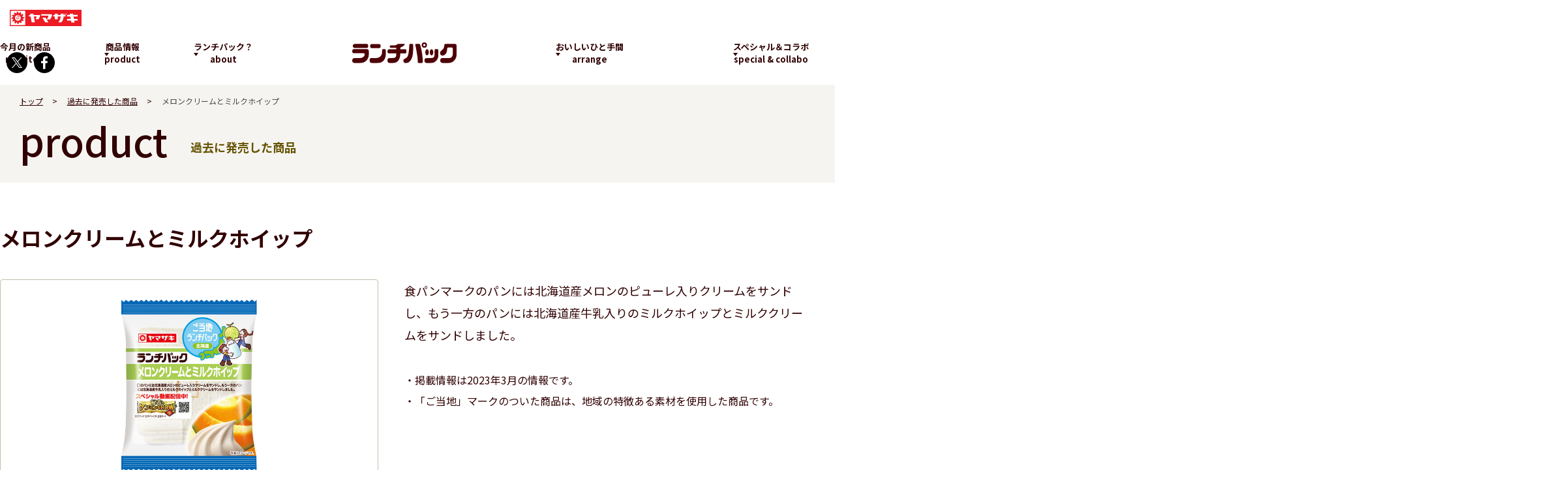

--- FILE ---
content_type: text/html; charset=UTF-8
request_url: https://www.lunch-pack.jp/lineup-gallery/detail.php?product_id=2669
body_size: 22647
content:
<!DOCTYPE html>
<html>
<head prefix="og: http://ogp.me/ns# fb: http://ogp.me/ns/fb# article: http://ogp.me/ns/article#">
<meta charset="UTF-8">
<title>メロンクリームとミルクホイップ | ランチパックスペシャルサイト | 山崎製パン</title>
<meta name="description" content="食パンマークのパンには北海道産メロンのピューレ入りクリームをサンドし、もう一方のパンには北海道産牛乳入りのミルクホイップとミルククリームをサンドしました。">
<meta name="keywords" content="山崎製パン,ヤマザキ,ランチパック,ケータイするランチ,ランチ,メロンクリームとミルクホイップの詳細情報">
<meta property="og:url" content="https://www.lunch-pack.jp/lineup-gallery/detail.php?product_id=2669">
<meta property="og:type" content="article">
<meta property="og:title" content="メロンクリームとミルクホイップ | ランチパックスペシャルサイト | 山崎製パン">
<meta property="og:site_name" content="ランチパックスペシャルサイト | 山崎製パン">
<meta property="og:description" content="食パンマークのパンには北海道産メロンのピューレ入りクリームをサンドし、もう一方のパンには北海道産牛乳入りのミルクホイップとミルククリームをサンドしました。">
<meta name="twitter:card" content="summary_large_image">
<meta property="og:image" content="https://www.lunch-pack.jp/assets/images/item/large_2669.jpg">
<link rel="canonical" href="https://www.lunch-pack.jp/lineup-gallery/detail.php?product_id=2669">
<meta http-equiv="x-ua-compatible" content="ie=edge">
<meta name="viewport" content="width=device-width,minimum-scale=1.0,initial-scale=1">
<meta name="format-detection" content="telephone=no">

<link rel="icon" href="/assets/images/common/favicon.ico">

<link rel="preconnect" href="https://fonts.googleapis.com">
<link rel="preconnect" href="https://fonts.gstatic.com" crossorigin>
<link rel="stylesheet" href="https://fonts.googleapis.com/css2?family=Noto+Sans+JP:wght@400;500;700&display=swap">


<link rel="stylesheet" href="/assets/css/style.css?202206220900">

<!-- Global site tag (gtag.js) - Google Analytics -->
<script async src="https://www.googletagmanager.com/gtag/js?id=G-4BTZX0B3KZ"></script>
<script>
  window.dataLayer = window.dataLayer || [];
  function gtag(){dataLayer.push(arguments);}
  gtag('js', new Date());

  gtag('config', 'G-4BTZX0B3KZ');
</script>
</head>
<body>
<div id="wrapper" class="l-wrapper">
<header class="l-header">
  <div class="l-header-topbar">
    <div class="l-header-topbar__yamazaki">
      <a href="https://www.yamazakipan.co.jp/" target="_blank" class="link">
        <img src="/assets/images/common/logo_yamazaki.svg" alt="山崎製パン" class="logo">
      </a>
    </div>

    <div class="l-header-topbar__logo">
      <a href="/" class="link">
        <img src="/assets/images/common/logo_lunch-pack.svg" alt="ランチパック" class="logo">
      </a>
    </div>

    <div class="l-header-topbar__button">
      <a class="button js-nav-open"></a>
    </div>
  </div>

  <div class="l-header-nav">
    <nav class="l-nav js-nav">
      <div class="l-nav-button">
        <a class="button js-nav-close"></a>
      </div>

      <ul class="l-nav-sns">
                <li class="l-nav-sns__item">
          <a href="https://twitter.com/intent/tweet?text=%E9%A3%9F%E3%83%91%E3%83%B3%E3%83%9E%E3%83%BC%E3%82%AF%E3%81%AE%E3%83%91%E3%83%B3%E3%81%AB%E3%81%AF%E5%8C%97%E6%B5%B7%E9%81%93%E7%94%A3%E3%83%A1%E3%83%AD%E3%83%B3%E3%81%AE%E3%83%94%E3%83%A5%E3%83%BC%E3%83%AC%E5%85%A5%E3%82%8A%E3%82%AF%E3%83%AA%E3%83%BC%E3%83%A0%E3%82%92%E3%82%B5%E3%83%B3%E3%83%89%E3%81%97%E3%80%81%E3%82%82%E3%81%86%E4%B8%80%E6%96%B9%E3%81%AE%E3%83%91%E3%83%B3%E3%81%AB%E3%81%AF%E5%8C%97%E6%B5%B7%E9%81%93%E7%94%A3%E7%89%9B%E4%B9%B3%E5%85%A5%E3%82%8A%E3%81%AE%E3%83%9F%E3%83%AB%E3%82%AF%E3%83%9B%E3%82%A4%E3%83%83%E3%83%97%E3%81%A8%E3%83%9F%E3%83%AB%E3%82%AF%E3%82%AF%E3%83%AA%E3%83%BC%E3%83%A0%E3%82%92%E3%82%B5%E3%83%B3%E3%83%89%E3%81%97%E3%81%BE%E3%81%97%E3%81%9F%E3%80%82&amp;url=https%3A%2F%2Fwww.lunch-pack.jp%2Flineup-gallery%2Fdetail.php%3Fproduct_id%3D2669&amp;hashtags=ランチパック" rel="nofollow" target="_blank">
            <img src="/assets/images/common/icon_twitter.svg" alt="Twitter">
          </a>
        </li>
        <li class="l-nav-sns__item">
          <a href="https://www.facebook.com/share.php?u=https%3A%2F%2Fwww.lunch-pack.jp%2Flineup-gallery%2Fdetail.php%3Fproduct_id%3D2669" rel="nofollow" target="_blank">
            <img src="/assets/images/common/icon_facebook.svg" alt="Facebook">
          </a>
        </li>
              </ul>

      <div class="l-nav-logo">
        <a href="/" class="link">
          <img src="/assets/images/common/logo_lunch-pack.svg" alt="ランチパック" class="logo">
          <span class="text">TOP</span>
        </a>
      </div>

      <ul class="l-nav-list l-nav-list--left">
        <li class="l-nav-list__item">
          <a href="/new.html" class="item-link">
            <span class="main">今月の新商品</span>
            <span class="sub">new item</span>
          </a>
        </li>

        <li class="l-nav-list__item is-drop">
          <a class="item-link">
            <span class="main">商品情報</span>
            <span class="sub">product</span>
          </a>

          <div class="l-nav-sub">
            <ul class="l-nav-sub__list">
              <li class="l-nav-sub__item">
                <a href="/lineup-gallery/" class="sub-link">
                  <figure class="sub-image">
                    <img src="/assets/images/common/nav/image_gnav_01.png" alt="発売中の商品" width="200" height="200">
                  </figure>
                  <div class="sub-text">発売中の商品</div>
                </a>
              </li>

              <li class="l-nav-sub__item">
                <a href="/yokubari.html" class="sub-link">
                  <figure class="sub-image">
                    <img src="/assets/images/common/nav/image_gnav_29.png" alt="よくばりPACK" width="200" height="200">
                  </figure>
                  <div class="sub-text">よくばりPACK</div>
                </a>
              </li>
<!--
              <li class="l-nav-sub__item">
                <a href="/index.html" class="sub-link">
                  <figure class="sub-image">
                    <img src="/assets/images/common/nav/image_gnav_31.png" alt="とろリッチ生" width="200" height="200">
                  </figure>
                  <div class="sub-text">とろリッチ生</div>
                </a>
              </li>
-->
             <li class="l-nav-sub__item">
                <a href="/zeitaku.html" class="sub-link">
                  <figure class="sub-image">
                    <img src="/assets/images/common/nav/image_gnav_34.png" alt="贅沢ランチパック" width="200" height="200">
                  </figure>
                  <div class="sub-text">贅沢ランチパック</div>
                </a>
              </li>
              <li class="l-nav-sub__item">
                <a href="/lineup-gallery/backnumber.php" class="sub-link">
                  <figure class="sub-image">
                    <img src="/assets/images/common/nav/image_gnav_05.png" alt="パッケージギャラリー" width="200" height="200">
                  </figure>
                  <div class="sub-text">パッケージギャラリー</div>
                </a>
              </li>
            </ul>
          </div>
        </li>

        <li class="l-nav-list__item is-drop">
          <a class="item-link">
            <span class="main">ランチパック？</span>
            <span class="sub">about</span>
          </a>

          <div class="l-nav-sub">
            <ul class="l-nav-sub__list">
              <li class="l-nav-sub__item">
                <a href="/about/" class="sub-link">
                  <figure class="sub-image">
                    <img src="/assets/images/common/nav/image_gnav_06.png" alt="ランチパックとは" width="200" height="200">
                  </figure>
                  <div class="sub-text">ランチパックとは</div>
                </a>
              </li>
              <li class="l-nav-sub__item">
                <a href="/about/character.html" class="sub-link">
                  <figure class="sub-image">
                    <img src="/assets/images/common/nav/image_gnav_07.png" alt="ランチちゃんとパックくん" width="200" height="200">
                  </figure>
                  <div class="sub-text">ランチちゃんとパックくん</div>
                </a>
              </li>
              <li class="l-nav-sub__item">
                <a href="/about/history.html" class="sub-link">
                  <figure class="sub-image">
                    <img src="/assets/images/common/nav/image_gnav_08.png" alt="ランチパックヒストリー" width="200" height="200">
                  </figure>
                  <div class="sub-text">ランチパックヒストリー</div>
                </a>
              </li>
              <li class="l-nav-sub__item">
                <a href="/about/collab.html" class="sub-link">
                  <figure class="sub-image">
                    <img src="/assets/images/common/nav/image_gnav_09.png" alt="ランチパックはコラボいろいろ" width="200" height="200">
                  </figure>
                  <div class="sub-text">コラボライブラリー</div>
                </a>
              </li>
              <li class="l-nav-sub__item">
                <a href="/about/number.html" class="sub-link">
                  <figure class="sub-image">
                    <img src="/assets/images/common/nav/image_gnav_17.png" alt="数字で知るランチパック" width="200" height="200">
                  </figure>
                  <div class="sub-text">数字で知るランチパック</div>
                </a>
              </li>
              <li class="l-nav-sub__item">
                <a href="/about/factory.html" class="sub-link">
                  <figure class="sub-image">
                    <img src="/assets/images/common/nav/image_gnav_18.png" alt="工場見学" width="200" height="200">
                  </figure>
                  <div class="sub-text">工場見学</div>
                </a>
              </li>
              <li class="l-nav-sub__item">
                <a href="/about/local.html" class="sub-link">
                  <figure class="sub-image">
                    <img src="/assets/images/common/nav/image_gnav_19.png" alt="ご当地ランチパック" width="200" height="200">
                  </figure>
                  <div class="sub-text">ご当地ランチパック</div>
                </a>
              </li>
            </ul>
          </div>
        </li>
      </ul>

      <ul class="l-nav-list l-nav-list--right">
        <li class="l-nav-list__item is-drop">
          <a class="item-link">
            <span class="main">おいしいひと手間</span>
            <span class="sub">arrange</span>
          </a>

          <div class="l-nav-sub">
            <ul class="l-nav-sub__list">
              <li class="l-nav-sub__item">
                <a href="/arrange/" class="sub-link">
                  <figure class="sub-image">
                    <img src="/assets/images/common/nav/image_gnav_10.png" alt="ランチパックの楽しみ方" width="200" height="200">
                  </figure>
                  <div class="sub-text">ランチパックの<br class="u-hide-sp">楽しみ方</div>
                </a>
              </li>
              <li class="l-nav-sub__item l-nav-sub__item--l">
                <a href="/ouchicafe.html" class="sub-link">
                  <figure class="sub-image">
                    <img src="/assets/images/common/nav/image_gnav_11.png" alt="ランチパック de おうちカフェ" width="520" height="200">
                  </figure>
                  <div class="sub-text">ランチパック de おうちカフェ</div>
                </a>
              </li>
            </ul>
          </div>
        </li>

        <li class="l-nav-list__item is-drop">
          <a class="item-link">
            <span class="main">スペシャル＆コラボ</span>
            <span class="sub">special &amp; collabo</span>
          </a>

          <div class="l-nav-sub">
            <ul class="l-nav-sub__list">
              <li class="l-nav-sub__item">
                <a href="/collaboration/" class="sub-link">
                  <figure class="sub-image">
                    <img src="/assets/images/common/nav/image_gnav_15.png" alt="コラボレーション" width="200" height="200">
                  </figure>
                  <div class="sub-text">新着コラボ</div>
                </a>
              </li>
              <li class="l-nav-sub__item">
                <a href="/related.html" class="sub-link">
                  <figure class="sub-image">
                    <img src="/assets/images/common/nav/image_gnav_12.png" alt="ちょいパクラスク" width="200" height="200">
                  </figure>
                  <div class="sub-text">ちょいパクラスク</div>
                </a>
              </li>
              <li class="l-nav-sub__item">
                <a href="/feature/" class="sub-link">
                  <figure class="sub-image">
                    <img src="/assets/images/common/nav/image_gnav_16.png" alt="大盛りシリーズ" width="200" height="200">
                  </figure>
                  <div class="sub-text">大盛りシリーズ</div>
                </a>
              </li>
               <li class="l-nav-sub__item">
                <a href="/shop/" class="sub-link">
                  <figure class="sub-image">
                    <img src="/assets/images/common/nav/image_gnav_32.png" alt="ランチパックSHOP" width="200" height="200">
                  </figure>
                  <div class="sub-text">ランチパックSHOP</div>
                </a>
              </li>
               <li class="l-nav-sub__item">
                <a href="/daishugo.html" class="sub-link">
                  <figure class="sub-image">
                    <img src="/assets/images/common/nav/image_gnav_30.png" alt="ご当地ランチパック大集合" width="200" height="200">
                  </figure>
                  <div class="sub-text">ご当地ランチパック大集合</div>
                </a>
              </li>
              <!--
               <li class="l-nav-sub__item">
                <a href="/smart_lunch.html" class="sub-link">
                  <figure class="sub-image">
                    <img src="/assets/images/common/nav/image_gnav_26.png" alt="Smartランチ" width="200" height="200">
                  </figure>
                  <div class="sub-text">Smartランチ</div>
                </a>
              </li>
              -->
              <li class="l-nav-sub__item">
                <a href="/with-koshibafuka/" class="sub-link">
                  <figure class="sub-image">
                    <!--<img src="/assets/images/common/nav/image_gnav_27.png" alt="ランチパック×小芝風花" width="200" height="200">-->
                    <img src="/assets/images/common/nav/image_gnav_33.png" alt="ランチパック×小芝風花" width="200" height="200">
                  </figure>
                  <div class="sub-text">ランチパック×小芝風花</div>
                </a>
              </li>
            </ul>
          </div>
        </li>
      </ul>
    </nav>
  </div>
</header>
<main class="l-main page-detail">

<div class="p-header">
  <div class="p-header__inner">
    <ol class="p-header__path">
      <li><a href="/">トップ</a></li>
      <li><a href="./backnumber.php">過去に発売した商品</a></li>
      <li>メロンクリームとミルクホイップ</li>
    </ol>

    <h2 class="p-header__heading">
      <span class="main">product</span>
      <span class="sub">過去に発売した商品</span>
    </h2>
  </div>
</div>

<section class="l-main-content">
  <div class="page-detail-header">
    <h1 class="page-detail-header__heading">
      <span class="main">メロンクリームとミルクホイップ</span>
      
    </h1>
  </div>

  <div class="page-detail-grid">
    <div class="page-detail-meta is-gallery">
      <div class="page-detail-meta__image is-gallery">
        <img src="https://www.lunch-pack.jp/assets/images/item/large_2669.jpg" alt="メロンクリームとミルクホイップ" class="image">
      </div>
      <div class="page-detail-meta__content">
  <div class="content-badge content-badge--local">
    <span class="sub">ご当地</span>
    <span class="main">北海道</span>
  </div>
  
</div>
    </div>

    <div class="page-detail-content">
      

      <div class="detail-description">
        <p>食パンマークのパンには北海道産メロンのピューレ入りクリームをサンドし、もう一方のパンには北海道産牛乳入りのミルクホイップとミルククリームをサンドしました。</p>
      </div>

      
      

      <ul class="detail-notice">
        <li>掲載情報は2023年3月の情報です。</li>
        
        <li>「ご当地」マークのついた商品は、地域の特徴ある素材を使用した商品です。</li>
      </ul>
    </div>
  </div>

  
</section>

<div class="page-detail-control">
  <div class="page-detail-control__nav">
    <a href="./detail.php?product_id=2668" class="item-link item-link--prev">
  <div class="item-image">
    <img src="https://www.lunch-pack.jp/assets/images/item/large_2668.jpg" alt="抹茶あずき">
  </div>
  <div class="item-content">
    <div class="control">前の商品</div>
    <div class="name">抹茶あずき</div>
  </div>
</a>
  </div>
  <div class="page-detail-control__center">
    <a href="./backnumber.php" class="item-link">一覧へ戻る</a>
  </div>
  <div class="page-detail-control__nav">
    <a href="./detail.php?product_id=2671" class="item-link item-link--next">
  <div class="item-image">
    <img src="https://www.lunch-pack.jp/assets/images/item/large_2671.jpg" alt="栗のおいしさ（茨城県産栗）">
  </div>
  <div class="item-content">
    <div class="control">次の商品</div>
    <div class="name">栗のおいしさ<span>（茨城県産栗）</span></div>
  </div>
</a>
  </div>
</div>

<div class="c-grid-link">
  <ul class="c-grid-link__list">
    <li class="list-item list-item_twice">
      <a href="/ouchicafe.html" class="item-link">
        <div class="item-image">
          <img src="/assets/images/top/image_link_ouchicafe.png" alt="おうちカフェ">
        </div>
      </a>
    </li>
        <li class="list-item">
      <a href="/yokubari.html" class="item-link">
        <div class="item-image">
          <img src="/assets/images/common/link/image_link_06.png" alt="よくばりPACK">
        </div>
      </a>
    </li>
<!--
    <li class="list-item">
        <a href="/index.html" class="item-link">
          <div class="item-image">
            <img src="/assets/images/common/link/image_link_07.png" alt="とろリッチ生">
          </div>
        </a>
      </li>
-->
    <li class="list-item">
        <a href="/zeitaku.html" class="item-link">
          <div class="item-image">
            <img src="/assets/images/common/link/image_link_08.png" alt="贅沢ランチパック">
          </div>
        </a>
      </li>
  </ul>
</div>

<div class="p-banner-link">
  <ul class="p-banner-link__list">
    <li class="list-item">
      <a href="/new.html" class="item-link">
        <div class="item-image">
                    <img src="/assets/images/common/banner/banner_new_products_now.png" loading="lazy" alt="今月の新商品"><!--
          <img src="/assets/images/common/banner/banner_new_products.png" loading="lazy" alt="今月の新商品">-->
        </div>
      </a>
    </li>
    <li class="list-item">
      <a href="/lineup-gallery/" class="item-link">
        <div class="item-image">
          <img src="/assets/images/common/banner/banner_on_sale_item.png" loading="lazy" alt="発売中の商品">
        </div>
      </a>
    </li>
  </ul>
</div>
</main>
<footer class="l-footer">
  <div class="l-footer-content">
    <ul class="l-footer-nav">
      <li class="l-footer-nav__item">
        <a href="https://www.yamazakipan.co.jp/terms/index.html" target="_blank">ご利用にあたって</a>
      </li>
      <li class="l-footer-nav__item">
        <a href="https://www.yamazakipan.co.jp/privacy/index.html" target="_blank">プライバシーポリシー</a>
      </li>
      <li class="l-footer-nav__item">
        <a href="https://www.yamazakipan.co.jp/guideline/" target="_blank">ソーシャルメディアガイドライン</a>
      </li>
      <li class="l-footer-nav__item">
        <a href="https://www.yamazakipan.co.jp/otoiawase/index.html" target="_blank">商品に関するお問い合わせ</a>
      </li>
    </ul>

    <ul class="l-footer-sns">
      <li class="l-footer-sns__item">
        <a href="https://www.facebook.com/lunchpack.jp" target="_blank">ランチパック公式Facebook</a>
      </li>
      <li class="l-footer-sns__item">
        <a href="https://twitter.com/yamazakipan_cp" target="_blank">山崎製パンX</a>
      </li>
      <li class="l-footer-sns__item">
        <a href="https://www.instagram.com/yamazakitchen_official/" target="_blank">ヤマザキッチン公式Instagram</a>
      </li>
      <li class="l-footer-sns__item">
        <a href="https://lin.ee/Or5KuY1" target="_blank">山崎製パンLINE</a>
      </li>
    </ul>
  </div>

  <div class="l-footer-copyright">
    <p>Copyright © Yamazaki Baking Co., Ltd. All right reserved.</p>
  </div>

  <div class="l-footer-totop">
    <a class="l-footer-totop__button" id="to-top"></a>
  </div>
</footer>
</div>

<script src="/assets/js/common.js"></script>
</body>
</html>

--- FILE ---
content_type: text/css
request_url: https://www.lunch-pack.jp/assets/css/style.css?202206220900
body_size: 305765
content:
*{margin:0;padding:0;border:none;box-sizing:border-box}::before,::after{box-sizing:border-box}main{display:block}ol,ul{list-style:none}a{color:inherit;text-decoration:none}img{max-inline-size:100%}h1,h2,h3,h4,h5,h6{font-weight:normal}table{border-collapse:collapse}th,td{font-weight:normal;text-align:left;vertical-align:top}template{display:none}input,select,button,textarea{appearance:none;-moz-appearance:none;-webkit-appearance:none;margin:0;padding:0;border:none;border-radius:0;background:none;color:inherit;font:inherit;vertical-align:middle;outline:none}input[type=button],input[type=submit],input[type=reset],button{cursor:pointer}input::placeholder,textarea::placeholder{color:#8a8a8a}html{overflow-y:scroll;font-size:62.5%}body{font:1.4em/1.5 Hiragino Sans, Hiragino Kaku Gothic Pro, Noto Sans JP, sans-serif;background-color:#fff;color:#310002;cursor:default}@media screen and (min-width: 769px){.u-hide-pc{display:none !important}.u-show-sp{display:none !important}}@media screen and (max-width: 768px){.u-show-pc{display:none !important}.u-hide-sp{display:none !important}}.u-tal{text-align:start !important}.u-tac{text-align:center !important}.u-tar{text-align:end !important}@media screen and (min-width: 769px){.u-pc-tal{text-align:start !important}.u-pc-tac{text-align:center !important}.u-pc-tar{text-align:end !important}}@media screen and (max-width: 768px){.u-sp-tal{text-align:start !important}.u-sp-tac{text-align:center !important}.u-sp-tar{text-align:end !important}}.u-mt-0{margin-block-start:0 !important}.u-mb-0{margin-block-end:0 !important}.u-mt-20{margin-block-start:20px !important}.u-mt-30{margin-block-start:30px !important}.u-mt-40{margin-block-start:40px !important}.u-mt-50{margin-block-start:50px !important}.u-mt-60{margin-block-start:60px !important}.u-mt-70{margin-block-start:70px !important}.u-mt-80{margin-block-start:80px !important}.u-mt-90{margin-block-start:90px !important}.u-mt-100{margin-block-start:100px !important}@media screen and (max-width: 768px){.u-sp-mt-0{margin-block-start:0 !important}.u-sp-mt-30{margin-block-start:4% !important}.u-sp-mt-50{margin-block-start:6.66666% !important}.u-sp-mb-0{margin-block-end:0 !important}.u-sp-mb-30{margin-block-end:4% !important}.u-sp-mb-50{margin-block-end:6.66666% !important}}.c-contents{display:flex;align-items:center;justify-content:center}.c-contents__image img{display:block;width:100%}.c-contents__body{text-align:justify}.c-contents__body .heading{font-weight:600}.c-contents__body p{line-height:2}.c-contents__body p+p{margin-top:1em}@media screen and (min-width: 769px){.c-contents{margin:70px 0}.c-contents>*{flex-basis:calc((100% - 40px) / 2)}.c-contents>*:nth-child(2){margin-left:40px}.c-contents__image img{border-radius:10px}.c-contents__image--large01{flex-basis:unset;width:100%}.c-contents__image--large02{flex-basis:unset;width:1070px}.c-contents__body .heading{margin-bottom:20px;font-size:3.2rem}.c-contents__body p{font-size:1.5rem;margin-bottom:30px}}@media screen and (max-width: 768px){.c-contents{flex-direction:column;margin:18.6666666667vw 0}.c-contents__image{order:1}.c-contents__image:not(:first-child){margin-top:4vw}.c-contents__image--large01{flex-basis:unset;width:100%}.c-contents__image--large01 img{width:100%}.c-contents__image--large02{flex-basis:unset;width:100%}.c-contents__image--large02 img{width:100%}.c-contents__body{order:2;text-align:center;margin-top:5.3333333333vw}.c-contents__body .heading{margin-bottom:2.6666666667vw;font-size:4.8vw}.c-contents__body p{font-size:4vw;margin-bottom:8vw}}.c-3column-contents{display:flex;align-items:center;justify-content:center}.c-3column-contents .imte-image img{display:block;width:100%}@media screen and (min-width: 769px){.c-3column-contents{margin:0}.c-3column-contents>*{flex-basis:unset;margin:0 10px}.c-3column-contents__image img{border-radius:10px}}@media screen and (max-width: 768px){.c-3column-contents{flex-direction:column;margin:13.3333333333vw 0}.c-3column-contents__image{order:1}.c-3column-contents__image:not(:first-child){margin-top:4vw}}.c-2column-contents{display:flex;align-items:flex-start;justify-content:space-around;text-align:center}.c-2column-contents__item .item-image img{display:block}.c-2column-contents__item .item-title{position:relative}.c-2column-contents__item .item-title::after{position:absolute;content:"";display:block;background-color:#4e3334}@media screen and (min-width: 769px){.c-2column-contents{margin:0 0 88px}.c-2column-contents>*{flex-basis:45%;margin:0}.c-2column-contents>* .item-image{margin-bottom:20px}.c-2column-contents>* .item-image img{margin:0 auto}.c-2column-contents>* .item-title{font-size:20px;font-weight:600;line-height:2;margin-bottom:50px}.c-2column-contents>* .item-title::after{width:60px;height:3px;bottom:-20px;left:50%;margin-left:-30px}.c-2column-contents>* .item-desc{font-size:15px;font-weight:300}}@media screen and (max-width: 768px){.c-2column-contents{flex-direction:column;margin:13.3333333333vw 0}.c-2column-contents>*{flex-basis:100%;margin:0}.c-2column-contents>*:first-child{margin-bottom:16vw}.c-2column-contents>* .item-image{margin-bottom:20px}.c-2column-contents>* .item-image img{margin:0 auto;width:52%}.c-2column-contents>* .item-title{font-size:4vw;font-weight:600;line-height:2;margin-bottom:8vw}.c-2column-contents>* .item-title::after{width:10.1333333333vw;height:3px;bottom:-4vw;left:50%;margin-left:-5.0666666667vw}.c-2column-contents>* .item-desc{font-size:4vw;font-weight:300;width:calc(100% - 4.1166667%*2);margin:0 auto}}.c-2colunm-contents--small{display:flex;flex-wrap:wrap;justify-content:center;font-size:15px;font-weight:600}.c-2colunm-contents--small dt{flex-basis:38%;margin-bottom:10px;text-align:center}.c-2colunm-contents--small dd{flex-basis:58%;text-align:left}@media screen and (max-width: 768px){.c-2colunm-contents--small{display:flex;flex-wrap:wrap;justify-content:center;font-size:4vw;font-weight:300}.c-2colunm-contents--small dt{flex-basis:40%;margin-bottom:10px;text-align:center}.c-2colunm-contents--small dd{flex-basis:60%;text-align:left}}.c-grid-link{overflow:hidden;position:relative;z-index:0}.c-grid-link__caption{margin-bottom:1em;font-weight:600;text-align:center}.c-grid-link__list{display:flex;justify-content:center}.c-grid-link__list .item-link{display:block}.c-grid-link__list .item-image img{display:block;width:100%}.c-grid-link__list .item-title{color:#655200;font-weight:600;text-align:center}@media screen and (min-width: 769px){.c-grid-link{margin:100px 0}.c-grid-link__caption{padding:0 30px;font-size:3rem}.c-grid-link__list{width:1240px;max-width:100%;margin:0 auto;padding:0 30px;flex-wrap:wrap;gap:40px}.column-2 .c-grid-link__list{width:calc((366px * 2) + 100px)}.c-grid-link__list .list-item{flex-basis:calc((100% - 40px * 3) / 4)}.c-grid-link__list .list-item.list-item_twice{flex-basis:calc((100% - 40px * 3) / 2)}.column-2 .c-grid-link__list .list-item{flex-basis:calc((100% - 40px) / 2);margin-bottom:40px}.column-2 .c-grid-link__list .list-item:nth-child(3n){margin-left:0}.column-3 .c-grid-link__list .list-item{flex-basis:calc((100% - 40px * 2) / 3)}.c-grid-link__list .item-link:hover .item-image{opacity:.7}.c-grid-link__list .item-image{transition:opacity .3s}.c-grid-link__list .item-title{margin-top:15px;font-size:1.6rem}}@media screen and (max-width: 768px){.c-grid-link{margin:21.3333333333vw 0}.c-grid-link__caption{padding:0 4vw;font-size:4.8vw}.c-grid-link__list{flex-wrap:wrap;padding:0 4vw}.c-grid-link__list .list-item{flex-basis:calc((100% - 4vw) / 2)}.c-grid-link__list .list-item.list-item_twice{flex-basis:100%}.c-grid-link__list .list-item:nth-child(even){margin-left:4vw}.c-grid-link__list .list-item.list-item_twice+.list-item{margin-left:0;margin-right:4vw}.c-grid-link__list .list-item:not(:first-child:nth-child(2)){margin-top:6.6666666667vw}.c-grid-link__list .item-title{margin-top:4vw;font-size:4.2666666667vw}}.c-header .heading{font-weight:600}@media screen and (min-width: 769px){.c-header{margin-bottom:30px}.c-header h2{font-size:3.2rem}.c-header h3{font-size:1.8rem}}@media screen and (max-width: 768px){.c-header{margin-bottom:8vw}.c-header h2{font-size:4.8vw}.c-header h3{font-size:4.2666666667vw}}.c-link-button{display:inline-flex;align-items:center;justify-content:space-between;background-color:#655200}.c-link-button .text{flex:1;color:#fff;font-weight:500;text-align:center}.c-link-button::after{display:block;border-radius:50%;background:#fff url(/assets/images/common/parts_arrow_right.svg) no-repeat 50% 50%/cover;content:""}@media screen and (min-width: 769px){.c-link-button{width:260px;height:50px;padding:0 15px;border-radius:25px;transition:opacity .3s}.c-link-button:hover{opacity:.7}.c-link-button .text{font-size:1.4rem}.c-link-button::after{flex-basis:22px;min-width:22px;height:22px;margin-left:5px}}@media screen and (max-width: 768px){.c-link-button{width:69.3333333333vw;height:13.3333333333vw;padding:0 4vw;border-radius:6.6666666667vw}.c-link-button .text{font-size:3.7333333333vw}.c-link-button::after{flex-basis:5.8666666667vw;min-width:5.8666666667vw;height:5.8666666667vw;margin-left:1.3333333333vw}}.c-narrow-contents{background-color:#f5f4f0}.c-narrow-contents--small{background-color:#f5f4f0}.c-narrow-contents__heading{font-weight:600}.c-narrow-contents__body{background-color:#fff;text-align:justify}.c-narrow-contents__body p{font-weight:600;line-height:2}.c-narrow-contents__body p+p{margin-top:1em}@media screen and (min-width: 769px){.c-narrow-contents{width:1180px;max-width:100%;margin:40px auto;padding:30px 40px;border-radius:20px}.c-narrow-contents--small{width:570px;margin:40px auto;max-width:100%;padding:20px 40px;border-radius:10px}.c-narrow-contents__heading{margin-bottom:30px;font-size:3.2rem}.c-narrow-contents__body{padding:14px 20px;border-radius:20px}.c-narrow-contents__body p{font-size:1.8rem}}@media screen and (max-width: 768px){.c-narrow-contents{margin:8vw 0;padding:0 4vw 5.3333333333vw;border-radius:5.3333333333vw}.c-narrow-contents--small{width:100%;margin:40px auto 60px;max-width:100%;padding:20px 40px;border-radius:10px}.c-narrow-contents__heading{padding:8vw 0;font-size:6.1333333333vw;text-align:center}.c-narrow-contents__body{padding:3.7333333333vw 5.3333333333vw;border-radius:5.3333333333vw}.c-narrow-contents__body p{font-size:4vw}}.c-movie-contents__body{position:relative;z-index:0;inline-size:100%;padding-block-start:56.25%}.c-movie-contents__body iframe{display:block;position:absolute;inset:0;inline-size:100%;block-size:100%;border:none}.c-movie-contents__caption{margin-block-start:1em;font-weight:600;text-align:center}@media screen and (min-width: 769px){.c-movie-contents{inline-size:850px;max-inline-size:100%;margin:30px auto 0}.c-movie-contents__heading{margin-bottom:30px;font-size:3.2rem}.c-movie-contents__caption{font-size:1.8rem}}@media screen and (max-width: 768px){.c-movie-contents{margin-block-start:5.3333333333vw}.c-movie-contents__caption{font-size:4vw}}.c-news-list .item-link{display:block}.c-news-list .item-date.is-new::after{color:#f18224;content:"new"}.c-news-list .item-date .date{color:#4e3334}.c-news-list .item-title{color:#4e3334}.c-news-list .item-title a{display:inline-block;text-decoration:underline}@media screen and (min-width: 769px){.c-news-list{margin-top:38px}.c-news-list .list-item{display:flex}.c-news-list .list-item--empty{display:block;font-size:1.4rem;text-align:center}.c-news-list .list-item:not(:first-child){margin-top:20px}.c-news-list .item-date{flex-basis:152px;min-width:152px;font-size:1.2rem}.c-news-list .item-date.is-new::after{margin-left:10px;font-size:1.3rem}.c-news-list .item-title{font-size:1.4rem}.c-news-list .item-title a:hover{text-decoration:none}}@media screen and (max-width: 768px){.c-news-list{margin-top:8vw}.c-news-list .list-item--empty{font-size:3.7333333333vw}.c-news-list .list-item:not(:first-child){margin-top:8vw}.c-news-list .item-date{font-size:3.2vw}.c-news-list .item-date.is-new::after{margin-left:2.6666666667vw;font-size:3.4666666667vw}.c-news-list .item-title{margin-top:1.6vw;font-size:3.7333333333vw}}.c-pagenation{display:flex;align-items:center;justify-content:center}.c-pagenation__prev:empty,.c-pagenation__next:empty{display:none}.c-pagenation__prev a,.c-pagenation__next a{display:flex;align-items:center;color:#655200;font-weight:600;white-space:nowrap}.c-pagenation__prev a:hover,.c-pagenation__next a:hover{text-decoration:underline}.c-pagenation__prev a::before{display:block;background:url(/assets/images/common/parts_arrow_left.svg) no-repeat 0 0/100%;content:""}.c-pagenation__next a::after{display:block;background:url(/assets/images/common/parts_arrow_right.svg) no-repeat 0 0/100%;content:""}.c-pagenation__pages{display:flex;align-items:center}.c-pagenation__pages:empty{display:none}.c-pagenation__pages a{display:flex;align-items:center;justify-content:center;border-radius:50%;color:#655200;font-weight:600;line-height:1.2}.c-pagenation__pages a.is-current{background-color:#655200;color:#fff;pointer-events:none}.c-pagenation__pages span{color:#655200}@media screen and (min-width: 769px){.c-pagenation{margin:40px 0}.c-pagenation__prev a,.c-pagenation__next a{font-size:1.4rem}.c-pagenation__prev a:hover,.c-pagenation__next a:hover{text-decoration:underline}.c-pagenation__prev a::before{width:24px;height:24px;margin-right:5px}.c-pagenation__next a::after{width:24px;height:24px;margin-left:5px}.c-pagenation__pages{margin:0 30px}.c-pagenation__pages a{width:42px;height:42px;min-width:42px;border:2px solid #655200;font-size:1.6rem;transition-property:color,background-color;transition-duration:.3s;transition-timing-function:ease}.c-pagenation__pages a:not(:first-child){margin-left:10px}.c-pagenation__pages a:hover{background-color:#655200;color:#fff}.c-pagenation__pages span{margin-left:10px;font-size:1.6rem}}@media screen and (max-width: 768px){.c-pagenation{margin:10.6666666667vw 0;flex-wrap:wrap}.c-pagenation__prev a,.c-pagenation__next a{font-size:3.4666666667vw}.c-pagenation__prev{margin:2.6666666667vw 0 2.6666666667vw -2.6666666667vw}.c-pagenation__prev a::before{width:5.3333333333vw;height:5.3333333333vw;margin-right:1.3333333333vw}.c-pagenation__next{margin:2.6666666667vw -2.6666666667vw 2.6666666667vw 0}.c-pagenation__next a::after{width:5.3333333333vw;height:5.3333333333vw;margin-left:1.3333333333vw}.c-pagenation__pages{margin:0 3.2vw}.c-pagenation__pages a{width:10.1333333333vw;height:10.1333333333vw;min-width:10.1333333333vw;border:.5333333333vw solid #655200;font-size:4vw}.c-pagenation__pages a:not(:first-child){margin-left:1.8666666667vw}.c-pagenation__pages span{margin-left:1.8666666667vw;font-size:3.7333333333vw}}.c-post-links{display:flex;flex-wrap:wrap}.c-post-links__item .item-link.is-finish{pointer-events:none}.c-post-links__item .item-link.is-finish .item-content .title{text-decoration:none}.c-post-links__item .item-image img{display:block;width:100%;margin:0 auto}.c-post-links__item .item-content .datetime{display:block}.c-post-links__item .item-content .datetime.is-new::after{margin-left:2.2em;color:#fc5b51;content:"NEW"}.c-post-links__item .item-content .datetime.is-finish::after,.c-post-links__item .item-content .datetime.is-finish-link::after{margin-left:2.2em;color:#1979b9;content:"販売終了"}.c-post-links__item .item-content .title{text-decoration:underline}@media screen and (min-width: 769px){.c-post-links{margin:100px 0}.c-post-links .list-item--empty{flex:1;font-size:1.4rem;text-align:center}.c-post-links__item{flex-basis:calc((100% - 40px) / 2)}.c-post-links__item:nth-child(even){margin-left:40px}.c-post-links__item:nth-child(2)~*{margin-top:40px}.c-post-links__item .item-link{display:flex}.c-post-links__item .item-link:hover .item-content .title{text-decoration:none}.c-post-links__item .item-image,.c-post-links__item .item-content{flex-basis:calc((100% - 40px) / 2)}.c-post-links__item .item-image{margin-right:40px}.c-post-links__item .item-image img{border-radius:10px}.c-post-links__item .item-content .datetime{margin-bottom:20px;font-size:1.8rem}.c-post-links__item .item-content .title{font-size:1.8rem;line-height:1.8}}@media screen and (max-width: 1024px)and (min-width: 769px){.c-post-links__item .item-link{display:block}.c-post-links__item .item-image,.c-post-links__item .item-content{flex-basis:auto}.c-post-links__item .item-image{margin:0 0 30px}.c-post-links__item .item-image img{width:auto}}@media screen and (max-width: 768px){.c-post-links{margin:26.6666666667vw 0}.c-post-links .list-item--empty{flex:1;font-size:3.7333333333vw;text-align:center}.c-post-links__item{flex-basis:calc((100% - 4vw) / 2)}.c-post-links__item:nth-child(even){margin-left:4vw}.c-post-links__item:nth-child(2)~*{margin-top:5.3333333333vw}.c-post-links__item .item-link{display:block}.c-post-links__item .item-image{margin-bottom:4vw}.c-post-links__item .item-image img{border-radius:2.6666666667vw}.c-post-links__item .item-content .datetime{margin-bottom:2.1333333333vw;font-size:3.2vw}.c-post-links__item .item-content .title{font-size:3.7333333333vw}}.c-simple-header .heading{display:flex;align-items:center;justify-content:center;font-weight:600}.c-simple-header .heading::before,.c-simple-header .heading::after{display:block;background-color:currentColor;content:""}@media screen and (min-width: 769px){.c-simple-header .heading{font-size:2.4rem}.c-simple-header .heading::before,.c-simple-header .heading::after{width:50px;height:2px}.c-simple-header .heading::before{margin-right:40px}.c-simple-header .heading::after{margin-left:40px}}@media screen and (max-width: 768px){.c-simple-header .heading{font-size:4.8vw}.c-simple-header .heading::before,.c-simple-header .heading::after{width:13.3333333333vw;height:.5333333333vw}.c-simple-header .heading::before{margin-right:5.3333333333vw}.c-simple-header .heading::after{margin-left:5.3333333333vw}}.c-tab{display:flex;align-items:center;margin:70px 0;gap:15px}.c-tab__item{width:136px}.c-tab__link{display:block;width:100%;padding:16px 0 15px;font-size:2rem;line-height:1;text-align:center;color:#fff;background-color:rgba(101,82,0,.5);border-radius:10px;transition:.3s}.c-tab__link.is-current{background-color:#655200;pointer-events:none}@media screen and (min-width: 769px){.c-tab__link:hover{background-color:#655200}}@media screen and (max-width: 768px){.c-tab{margin:10.6666666667vw 0;gap:4vw}.c-tab__item{width:20vw}.c-tab__item:nth-child(4n){margin-right:0}.c-tab__link{padding:2.9333333333vw 0;font-size:3.7333333333vw}}.c-text p{line-height:2}.c-text p+p{margin-top:1em}@media screen and (min-width: 769px){.c-text{margin:30px 0}.c-text p{font-size:1.5rem}.c-text__small{font-size:1.2rem}}@media screen and (max-width: 768px){.c-text{margin:8vw 0}.c-text p{font-size:4vw}.c-text__small{font-size:3.2vw}}.p-banner-link{overflow:hidden;position:relative;z-index:0}.p-banner-link::before{position:absolute;z-index:-1;background-color:#f5f4f0;content:""}.p-banner-link__caption{margin-block-end:1em;font-weight:600;text-align:center}.p-banner-link__list .item-link{display:block}.p-banner-link__list .item-image{position:relative;z-index:0}.p-banner-link__list .item-image img{display:block;inline-size:100%}.p-banner-link__list .item-title{color:#655200;font-weight:600;text-align:center}.p-banner-link.type-02::before{content:none}@media screen and (min-width: 769px){.p-banner-link{margin-block-start:100px;padding-block-end:110px}.p-banner-link::before{inset:auto 50% 0 auto;inline-size:100vw;block-size:180px;margin-inline-end:-510px;border-radius:0 20px 0 0}.p-banner-link__caption{padding-inline:30px;font-size:3rem}.p-banner-link__list{display:flex;justify-content:space-between;inline-size:1240px;max-inline-size:100%;margin-inline:auto;padding-inline:30px}.p-banner-link__list .list-item{flex-basis:calc((100% - 40px) / 2)}.p-banner-link__list .item-link:hover .item-image{opacity:.7}.p-banner-link__list .item-image{transition:opacity .3s}.p-banner-link__list .item-title{margin-block-start:15px;font-size:1.6rem}.p-banner-link.type-02 .p-banner-link__list,.p-banner-link.type-03 .p-banner-link__list{justify-content:center}}@media screen and (max-width: 1240px)and (min-width: 769px){.p-banner-link::before{inset-inline-end:110px;inline-size:calc(100vw - 110px);margin-inline-end:0}}@media screen and (max-width: 768px){.p-banner-link{margin-block-start:21.3333333333vw;padding-block:11.7333333333vw 21.3333333333vw}.p-banner-link::before{inset:0 auto auto 0;inline-size:85.3333333333vw;block-size:100%;border-radius:0 5.3333333333vw 0 0}.p-banner-link__caption{margin-block-start:-2.6666666667vw;padding-inline:4vw;font-size:4.8vw}.p-banner-link__list{padding-inline:4vw}.p-banner-link__list .list-item:not(:first-child){margin-block-start:9.3333333333vw}.p-banner-link__list .item-title{margin-block-start:4vw;font-size:4.2666666667vw}}.p-contents{position:relative;z-index:0}.p-contents::after{display:block;position:absolute;inset-block-start:0;z-index:-1;background-color:#f5f4f0;content:""}.p-contents:nth-of-type(2)::after{background-color:#fefbdf}.p-contents:nth-of-type(3)::after{background-color:#d6eaf8}.p-contents:nth-of-type(5)::after{background-color:#fcded2}.p-contents:nth-of-type(6)::after{background-color:#dff1db}.p-contents--left::after{inset-inline-start:0}.p-contents--right::after{inset-inline-end:0}.p-contents__inner{display:flex}.p-contents__inner.music-info{display:grid;grid-template-rows:auto auto;grid-template-columns:432px 1fr;grid-template-areas:"areaA areaB" "areaA areaC"}.p-contents__inner.music-info h2{grid-area:areaB;font-size:1.5rem;font-weight:bold}.p-contents__inner.music-info .p-contents__image{margin-right:30px;grid-area:areaA}.p-contents__inner.music-info .p-contents__body{grid-area:areaC}.p-contents__inner.music-info .c-narrow-contents__heading:first-line{font-size:2.5rem}.p-contents__inner.music-info .c-narrow-contents__heading span{display:block;font-size:1.2rem}.p-contents__body{text-align:justify}.p-contents__body .heading{font-weight:600;line-height:1.4}.p-contents__body p{line-height:2}.p-contents__body p+p{margin-block-start:1em}.p-contents__body blockquote{margin-block:1em;background-color:#fff;font-weight:600;line-height:2}.p-contents__body blockquote a{text-decoration:underline}.p-contents__body blockquote a:hover{text-decoration:none}.p-contents__image img{display:block;inline-size:100%}@media screen and (min-width: 769px){.p-contents{margin-block:100px}.p-contents::after{inline-size:calc(1180px + (100% - 1180px) / 2);block-size:100%}.p-contents--left::after{border-radius:0 20px 20px 0}.p-contents--right::after{border-radius:20px 0 0 20px}.p-contents__inner{align-items:center;justify-content:space-between;inline-size:1240px;max-inline-size:100%;margin-inline:auto;padding:50px 30px}.p-contents--left .p-contents__inner{padding-inline-end:80px}.p-contents--right .p-contents__inner{padding-inline-start:80px}.p-contents__body{flex-basis:56.6371681416%}.p-contents__body .heading{margin-block-end:25px;font-size:3.2rem}.p-contents__body p{font-size:1.5rem}.p-contents__body blockquote{padding:16px 24px;border-radius:20px;font-size:1.5rem}.p-contents__image{flex-basis:38.9380530973%}.p-contents__image img{border-radius:10px}}@media screen and (max-width: 1240px)and (min-width: 769px){.p-contents::after{inline-size:calc(100% - 30px);block-size:100%}.p-contents__inner{padding:30px}.p-contents--left .p-contents__inner{padding-inline-end:60px}.p-contents--right .p-contents__inner{padding-inline-start:60px}.p-contents__body{flex-basis:56%}.p-contents__image{flex-basis:40%}}@media screen and (max-width: 768px){.p-contents{margin-block:26.6666666667vw;padding:8vw 4vw 0}.p-contents::after{inline-size:calc(100% - 4vw);block-size:calc(100% - 21.3333333333vw)}.p-contents--left::after{border-radius:0 5.3333333333vw 5.3333333333vw 0}.p-contents--right::after{border-radius:5.3333333333vw 0 0 5.3333333333vw}.p-contents__inner{flex-direction:column;padding-inline:4vw}.p-contents__inner.music-info{grid-template-columns:1fr 1fr;grid-template-areas:"areaA areaA" "areaB areaB" "areaC areaC"}.p-contents__inner.music-info .p-contents__image{grid-area:areaB;width:100%}.p-contents__inner.music-info h2{margin-block-start:8vw;grid-area:areaA;font-size:4vw;text-align:center}.p-contents__inner.music-info .c-narrow-contents__heading{font-size:4.8vw}.p-contents__inner.music-info .c-narrow-contents__heading:first-line{font-size:4.26666667vw}.p-contents__inner.music-info .c-narrow-contents__heading span{display:block;font-size:3.2vw}.p-contents__inner.music-info .p-contents__body blockquote{text-align:center}.p-contents__body{order:1}.p-contents__body .heading{margin-block-end:6.6666666667vw;font-size:4.8vw;text-align:center}.p-contents__body p{font-size:4vw}.p-contents__body blockquote{padding:2.6666666667vw 5.3333333333vw;border-radius:5.3333333333vw;font-size:4vw}.p-contents__image{order:2;margin-block-start:8vw}.p-contents__image img{border-radius:2.6666666667vw}}.p-header{background-color:#f5f4f0}.p-header__heading{display:flex;align-items:center;flex-wrap:wrap}.p-header__heading .main{font-family:"Noto Sans JP",sans-serif;font-weight:500;line-height:1.2}.p-header__heading .sub{color:#655200;font-weight:600}.p-header__content .content-heading{font-weight:600;text-align:center}.p-header__content .content-video__wrapper{position:relative;z-index:0;inline-size:100%;padding-block-start:56.25%}.p-header__content .content-video__wrapper iframe{display:block;position:absolute;inset:0;inline-size:100%;block-size:100%;border:none}.p-header__content .content-video__caption{margin-block-start:1em;font-weight:600;text-align:center}@media screen and (min-width: 769px){.p-header{min-block-size:150px;margin-block-end:60px}.p-header__inner{inline-size:1240px;max-inline-size:100%;margin-inline:auto;padding:16px 30px}.p-header__path{display:flex;align-items:center;flex-wrap:wrap}.p-header__path li{overflow:hidden;max-inline-size:500px;font-size:1.2rem;white-space:nowrap;text-overflow:ellipsis}.p-header__path li:not(:last-of-type){margin-inline-end:1.2em}.p-header__path li:not(:last-of-type)::after{margin-inline-start:1.2em;content:">"}.p-header__path li:last-of-type{color:#484848}.p-header__path a{text-decoration:underline}.p-header__path a:hover{text-decoration:none}.p-header__heading{margin-block-start:25px}.p-header__heading .main{margin-inline-end:35px;font-size:6rem;transform:translateY(-10px)}.p-header__heading .sub{font-size:1.8rem}.p-header__content{margin-block-start:40px;padding-block-end:30px}.p-header__content .content-heading{font-size:3.6rem}.p-header__content .content-video{inline-size:850px;max-inline-size:100%;margin:30px auto 0}.p-header__content .content-video__caption{font-size:1.8rem}}@media screen and (max-width: 768px){.p-header{display:flex;align-items:center;min-block-size:26.6666666667vw;margin-block-end:10.6666666667vw}.p-header__inner{inline-size:100%;padding:4vw}.p-header__path{display:none}.p-header__heading .main{margin-inline-end:2.6666666667vw;font-size:8.5333333333vw;transform:translateY(-6px)}.p-header__heading .sub{font-size:3.7333333333vw}.p-header__content{padding-block:2.6666666667vw}.p-header__content .content-heading{font-size:6.1333333333vw}.p-header__content .content-video{margin-block-start:5.3333333333vw}.p-header__content .content-video__caption{font-size:4vw}}.p-product-list{display:flex;flex-wrap:wrap}.p-product-list__empty{flex-basis:100%;text-align:center}.p-product-list__item .item-link{display:block;block-size:100%}.p-product-list__item .item-image{position:relative;z-index:0}.p-product-list__item .item-image .image{display:block;inline-size:100%}.p-product-list__item .item-rank{position:absolute;user-select:none;pointer-events:none}.p-product-list__item .item-rank:empty{display:none}.p-product-list__item .item-rank span{display:block;background:no-repeat 0 0/100%}.p-product-list__item .item-rank .rank-1{background-image:url(/assets/images/list/icon_rank_1.png)}.p-product-list__item .item-rank .rank-2{background-image:url(/assets/images/list/icon_rank_2.png)}.p-product-list__item .item-rank .rank-3{background-image:url(/assets/images/list/icon_rank_3.png)}.p-product-list__item .item-badge{display:flex;flex-direction:column;position:absolute;user-select:none;pointer-events:none}.p-product-list__item .item-badge:empty{display:none}.p-product-list__item .item-badge span{display:block;background:no-repeat 0 0/100%}.p-product-list__item .item-badge .new{background-image:url(/assets/images/list/icon_new.svg)}.p-product-list__item .item-badge .limited{background-image:url(/assets/images/list/icon_limited.svg)}.p-product-list__item .item-badge .local{background-image:url(/assets/images/list/icon_local.svg)}.p-product-list__item .item-content{text-align:center}.p-product-list__item .item-content .year{display:inline-block;font-weight:600;line-height:1}.p-product-list__item .item-content .name,.p-product-list__item .item-content .sub{color:#4e3334;font-weight:600}@media screen and (min-width: 769px){.p-product-list{inline-size:1240px;max-inline-size:100%;margin:100px auto;padding-inline:60px}.p-product-list.is-narrow{padding-inline:50px}.l-main-content .p-product-list{inline-size:auto;margin-block:40px;padding-inline:30px}.l-main-content .p-product-list.is-narrow{padding-inline:20px}.p-product-list__empty{font-size:1.6rem}.p-product-list__item{flex-basis:calc((100% - 8.5714% * 3) / 4)}.p-product-list__item:not(:nth-child(4n+1)){margin-inline-start:8.5714%}.p-product-list__item:nth-child(4)~*{margin-block-start:60px}.p-product-list__item .item-link:hover .item-image{opacity:.7}.p-product-list__item .item-image{transition:opacity .3s}.p-product-list__item .item-rank{inset:auto -30px 4px auto}.p-product-list__item .item-rank .rank-1{inline-size:56px;block-size:65px}.p-product-list__item .item-rank .rank-2{inline-size:56px;block-size:65px}.p-product-list__item .item-rank .rank-3{inline-size:56px;block-size:65px}.p-product-list__item .item-badge{inset:-26px -30px auto auto}.p-product-list__item .item-badge span{inline-size:54px;block-size:54px}.p-product-list__item .item-badge span:not(:first-of-type){margin-block-start:2px}.p-product-list__item .item-content{margin-block-start:16px}.p-product-list__item .item-content .year{margin-block-end:8px;padding:5px 10px;border:1px solid currentColor;border-radius:7px;font-size:1.4rem}.p-product-list__item .item-content .name{font-size:1.4rem}.p-product-list__item .item-content .sub{font-size:1.2rem}.is-narrow .p-product-list__item{flex-basis:calc((100% - 4.25% * 5) / 6)}.is-narrow .p-product-list__item:nth-child(6n+1){margin-inline-start:0}.is-narrow .p-product-list__item:not(:nth-child(6n+1)){margin-inline-start:4.25%}.is-narrow .p-product-list__item:nth-child(4)~*{margin-block-start:0}.is-narrow .p-product-list__item:nth-child(6)~*{margin-block-start:60px}.is-narrow .p-product-list__item .item-badge{inset:-20px -20px auto auto}.is-narrow .p-product-list__item .item-badge span{inline-size:46px;block-size:46px}.is-narrow .p-product-list__item .item-content .name{font-size:1.3rem}.is-narrow .p-product-list__item .item-content .name span{font-size:1.1rem}}@media screen and (max-width: 1024px)and (min-width: 769px){.p-product-list__item{flex-basis:calc((100% - 8.5714% * 2) / 3)}.p-product-list__item:not(:nth-child(4n+1)){margin-inline-start:0}.p-product-list__item:not(:nth-child(3n+1)){margin-inline-start:8.5714%}.p-product-list__item:nth-child(4)~*{margin-block-start:0}.p-product-list__item:nth-child(3)~*{margin-block-start:50px}.is-narrow .p-product-list__item{flex-basis:calc((100% - 4.25% * 4) / 5)}.is-narrow .p-product-list__item:not(:nth-child(3n+1)),.is-narrow .p-product-list__item:not(:nth-child(6n+1)){margin-inline-start:0}.is-narrow .p-product-list__item:not(:nth-child(5n+1)){margin-inline-start:4.25%}.is-narrow .p-product-list__item:nth-child(3)~*{margin-block-start:0}.is-narrow .p-product-list__item:nth-child(5)~*{margin-block-start:50px}}@media screen and (max-width: 768px){.p-product-list{margin-block:26.6666666667vw;padding-inline:4vw}.l-main-content .p-product-list{margin-block:10.6666666667vw;padding:0}.p-product-list__empty{font-size:3.7333333333vw}.p-product-list__item{flex-basis:calc((100% - 4vw) / 2)}.p-product-list__item:nth-child(even){margin-inline-start:4vw}.p-product-list__item:nth-child(2)~*{margin-block-start:10.6666666667vw}.p-product-list__item .item-image .image{inline-size:37.3333333333vw;margin-inline:auto}.p-product-list__item .item-rank{inset:auto -.5333333333vw -2.4vw auto}.p-product-list__item .item-rank .rank-1{inline-size:15.4666666667vw;block-size:17.0666666667vw}.p-product-list__item .item-rank .rank-2{inline-size:15.4666666667vw;block-size:17.0666666667vw}.p-product-list__item .item-rank .rank-3{inline-size:15.4666666667vw;block-size:17.0666666667vw}.p-product-list__item .item-badge{inset:-5.3333333333vw 0 auto auto}.p-product-list__item .item-badge span{inline-size:13.3333333333vw;block-size:13.3333333333vw}.p-product-list__item .item-badge span:not(:first-of-type){margin-block-start:.5333333333vw}.p-product-list__item .item-content{margin-block-start:4.8vw}.p-product-list__item .item-content .year{margin-block-end:2.1333333333vw;padding:1.3333333333vw 2.6666666667vw;border:.2666666667vw solid currentColor;border-radius:1.8666666667vw;font-size:3.7333333333vw}.p-product-list__item .item-content .name{font-size:3.7333333333vw}.p-product-list__item .item-content .sub{font-size:3.2vw}}.p-timeline-header .heading{color:currentColor;font-family:"Noto Sans JP",sans-serif;font-weight:bold;letter-spacing:.2em;transition:color .3s}.is-active .p-timeline-header .heading{color:#fc5b51}@media screen and (min-width: 769px){.p-timeline{padding-inline:30px}.p-timeline__inner{inline-size:1180px;max-inline-size:100%;margin-inline:auto}.p-timeline-header{position:relative;z-index:1;min-block-size:92px}.p-timeline-header--images{margin-block:-30px -25px}.p-timeline-header .heading{position:absolute;inset:0 auto 0 0;z-index:0;inline-size:100%;block-size:92px;margin-block:auto;padding-inline-start:.2em;font-size:6.2rem;text-align:center;line-height:92px}.p-timeline-header .images{display:flex;align-items:center;position:relative;z-index:1;pointer-events:none}.p-timeline-header .images-cell{display:flex;align-items:center;flex-basis:calc((100% - 316px) / 2)}.p-timeline-header .images-cell:first-child{justify-content:flex-end;margin:0 auto 0 0}.p-timeline-header .images-cell:last-child{justify-content:flex-start;margin:0 0 auto}.p-timeline-header .images img{display:block;inline-size:120px;pointer-events:auto}.p-timeline-header .images img:not(:first-child){margin-inline-start:36px}.p-timeline-content{position:relative;z-index:0;padding-block:40px}.p-timeline-content--pbl{padding-block-end:120px}.p-timeline-content::before{display:block;box-sizing:content-box;position:absolute;inset:0 0 auto;z-index:-1;inline-size:0;block-size:100%;margin-inline:auto;border-inline-start:7px dotted #707070;content:""}.p-timeline-content__row{display:flex;align-items:center}.p-timeline-content__row.row-negative{margin-block-start:-20%}.p-timeline-content__cell{flex-basis:calc((100% - 120px) / 2);padding:35px 50px;border-radius:20px;background-color:#f5f4f0}.p-timeline-content__cell.cell-left{margin:0 auto 0 0}.p-timeline-content__cell.cell-right{margin:0 0 0 auto}.p-timeline-content__cell .cell-heading{font-size:2.4rem;font-weight:600}.p-timeline-content__cell .cell-text{margin-block-start:10px;font-size:1.5rem;line-height:2}.p-timeline-content__cell .cell-image{margin:20px -22px 0}.p-timeline-content__cell .cell-image a img{transition:opacity .3s}.p-timeline-content__cell .cell-image a:hover img{opacity:.7}.p-timeline-content__cell .cell-image img{display:block;margin-inline:auto}.p-timeline-content__cell .cell-link{margin-block-start:30px;text-align:center}.p-timeline__row:last-child .p-timeline-content{padding-block-end:60px}.p-timeline-header--images+.p-timeline-content{padding-block-start:80px}}@media screen and (max-width: 1240px)and (min-width: 769px){.p-timeline-header .heading{font-size:4.8rem}.p-timeline-header .images-cell{flex-basis:calc((100% - 250px) / 2)}.p-timeline-header .images img{inline-size:calc((100% - 20px * 2) / 3)}.p-timeline-header .images img:not(:first-child){margin-inline-start:20px}.p-timeline-content__cell{flex-basis:calc((100% - 70px) / 2);padding:25px}.p-timeline-content__cell .cell-heading{font-size:2rem}.p-timeline-content__cell .cell-image{margin:20px 0 0}}@media screen and (max-width: 1024px)and (min-width: 769px){.p-timeline-header .heading{padding:0;font-size:4rem;letter-spacing:normal;background-color:#fff}.p-timeline-header .images-cell{flex-basis:calc((100% - 180px) / 2)}.p-timeline-header .images img{inline-size:calc((100% - 15px * 2) / 3)}.p-timeline-header .images img:not(:first-child){margin-inline-start:15px}}@media screen and (max-width: 768px){.p-timeline__inner{padding:0 0 0 4vw}.p-timeline__row{position:relative;z-index:0}.p-timeline__row::before{display:block;box-sizing:content-box;position:absolute;inset:auto auto 0 5.3333333333vw;z-index:-1;inline-size:0;block-size:calc(100% - 16vw);border-inline-start:1.8666666667vw dotted #707070;content:""}.p-timeline-header .heading{font-size:10.6666666667vw;line-height:16vw}.p-timeline-header .images{padding:0 0 4vw 12vw}.p-timeline-header .images::after{display:block;clear:both;content:""}.p-timeline-header .images img{float:left;display:block;inline-size:28vw;block-size:35.4666666667vw;margin:4vw 5.3333333333vw 0 0;object-fit:contain;pointer-events:auto}.p-timeline-content{padding:4vw 0 10.6666666667vw 12vw}.p-timeline-content:empty{padding-block-end:4vw}.p-timeline-content__row:not(:first-child){margin-block-start:5.3333333333vw}.p-timeline-content__cell{padding:6.6666666667vw 4vw;border-radius:5.3333333333vw 0 0 5.3333333333vw;background-color:#f5f4f0}.p-timeline-content__cell:not(:first-child){margin-block-start:5.3333333333vw}.p-timeline-content__cell .cell-heading{font-size:4.2666666667vw;font-weight:600}.p-timeline-content__cell .cell-text{margin-block-start:2.6666666667vw;font-size:4vw;line-height:2}.p-timeline-content__cell .cell-image{margin-block-start:5.3333333333vw}.p-timeline-content__cell .cell-image img{display:block;margin-inline:auto}.p-timeline-content__cell .cell-link{margin-block-start:8vw;text-align:center}}.p-timeline .is-hidden{opacity:0;pointer-events:none}.p-timeline .is-visible{animation:1s ease-out forwards fadeIn}@keyframes fadeIn{0%{opacity:0}100%{opacity:1}}.p-visual{position:relative;z-index:0}.p-visual__heading{overflow:hidden;position:absolute;z-index:-1;white-space:nowrap;text-indent:100%}.p-visual__image{position:relative;z-index:0;user-select:none}.p-visual__image::before{display:block;position:absolute;inset:0;inline-size:100%;block-size:100%;content:""}.p-visual__image img{display:block;inline-size:100%}.p-visual__desc{text-align:center}@media screen and (min-width: 769px){.p-visual{margin:0 0 70px}.p-visual__image{margin-block-end:50px}.p-visual__desc p{font-size:1.5rem;font-weight:400;line-height:2}}@media screen and (max-width: 768px){.p-visual{margin:0 0 13.3333333333vw}.p-visual__image{margin-block-end:13.3333333333vw}.p-visual__desc{text-align:left;padding-inline:4vw}.p-visual__desc p{font-size:1.5rem;line-height:2}}.l-footer{background-color:#310002;color:#fff}.l-footer-totop a{display:block;inline-size:100%;block-size:100%;background:#735556 url(/assets/images/common/parts_arrow_up.svg) no-repeat 50% 50%;cursor:pointer}@media screen and (min-width: 769px){.l-footer{display:flex;align-items:center;block-size:122px}.l-footer-content{margin-inline:0 auto;padding-inline-start:30px}.l-footer-nav,.l-footer-sns{display:flex;flex-wrap:wrap;align-items:center}.l-footer-nav__item,.l-footer-sns__item{margin:6px 50px 6px 0;font-size:1.3rem}.l-footer-nav__item a:hover,.l-footer-sns__item a:hover{text-decoration:underline}.l-footer-sns{margin-block-start:6px}.l-footer-copyright{padding-inline-end:20px}.l-footer-copyright p{font-size:1.2rem;white-space:nowrap}.l-footer-totop{block-size:122px;min-inline-size:122px;flex-basis:122px}.l-footer-totop a{background-size:32px auto;transition:opacity .3s}.l-footer-totop a:hover{opacity:.7}}@media screen and (max-width: 1240px)and (min-width: 769px){.l-footer-nav__item,.l-footer-sns__item{margin:3px 30px 3px 0;font-size:1.2rem}.l-footer-sns{margin-block-start:5px}}@media screen and (max-width: 1024px)and (min-width: 769px){.l-footer{position:relative;display:block;block-size:auto;padding-block-start:80px}.l-footer-content{padding:0}.l-footer-nav,.l-footer-sns{justify-content:center}.l-footer-nav__item,.l-footer-sns__item{margin:5px 0;font-size:1.2rem}.l-footer-nav__item:not(:first-child),.l-footer-sns__item:not(:first-child){margin-inline-start:40px}.l-footer-copyright{padding-block:40px}.l-footer-copyright p{text-align:center}.l-footer-totop{position:absolute;inset:0 0 auto auto;inline-size:64px;min-inline-size:auto;block-size:64px}.l-footer-totop a{background-size:32px auto;transition:opacity .3s}.l-footer-totop a:hover{opacity:.7}}@media screen and (max-width: 768px){.l-footer{position:relative;z-index:0;padding-block:5.3333333333vw 10.6666666667vw}.l-footer-nav__item{margin:9.6vw 4vw;font-size:3.4666666667vw;text-align:center}.l-footer-sns{margin-block-start:13.3333333333vw}.l-footer-sns__item{margin:4vw;font-size:3.2vw;text-align:center}.l-footer-copyright{margin-block-start:16vw}.l-footer-copyright p{font-size:2.6666666667vw;text-align:center}.l-footer-totop{position:absolute;inset:0 0 auto auto;inline-size:16vw;block-size:16vw}.l-footer-totop a{background-size:6.4vw auto}}.l-header{position:relative;z-index:10000}.l-header-topbar{display:flex;justify-content:space-between;position:relative;z-index:0}.l-header-topbar__yamazaki .logo{display:block}@media screen and (min-width: 769px){.l-header{block-size:130px}.l-header-topbar{block-size:62px;padding:15px}.l-header-topbar__yamazaki{inline-size:110px}.l-header-topbar__yamazaki .link{display:block;transition:opacity .3s}.l-header-topbar__yamazaki .link:hover{opacity:.7}.l-header-topbar__logo,.l-header-topbar__button{display:none}}@media screen and (max-width: 768px){.l-header{block-size:22.9333333333vw}.l-header-topbar{align-items:center;block-size:100%;padding-inline:4vw}.l-header-topbar__yamazaki{inline-size:14.4vw}.l-header-topbar__logo .logo{display:block;inline-size:37.8666666667vw}.l-header-topbar__button{display:flex;align-items:center;inline-size:14.4vw}.l-header-topbar__button .button{display:block;inline-size:9.3333333333vw;block-size:9.3333333333vw;margin-inline:auto 0;background:url(/assets/images/common/icon_menu.svg) no-repeat 50% 50%/100% auto;cursor:pointer}.l-header-nav{overflow:hidden;position:absolute;inset-block-start:0;inset-inline-end:0;inline-size:calc(100% - 4vw);pointer-events:none}}.l-main{margin-block:0 auto}@media screen and (min-width: 769px){.l-main-content{inline-size:1240px;max-inline-size:100%;margin-inline:auto;padding-inline:30px}.l-main-content+.l-main-content{margin-block-start:100px}}@media screen and (max-width: 768px){.l-main-content{padding-inline:4vw}.l-main-content+.l-main-content{margin-block-start:21.3333333333vw}}.l-nav-sns{display:flex;align-items:center}.l-nav-sns__item img{display:block}@media screen and (min-width: 769px){.l-nav{display:flex;align-items:center;justify-content:space-between;inline-size:1240px;max-inline-size:100%;margin-inline:auto;padding-inline:30px}.l-nav-button{display:none}.l-nav-logo{order:2;padding:0 30px 30px}.l-nav-logo .link{display:flex;align-items:center;block-size:38px}.l-nav-logo .logo{display:block;inline-size:160px;min-inline-size:160px}.l-nav-logo .text{display:none}.l-nav-sns{position:absolute;inset:15px 15px auto auto;block-size:32px}.l-nav-sns__item{margin-inline-start:10px;transition:opacity .3s}.l-nav-sns__item:hover{opacity:.7}.l-nav-list{flex-basis:388px;display:flex;align-items:center;justify-content:space-between}.l-nav-list--left{order:1}.l-nav-list--right{order:3}.l-nav-list__item.is-drop .item-link{position:relative;z-index:1;cursor:pointer}.l-nav-list__item.is-drop .item-link::before{display:none;position:absolute;inset:auto -30px 0;z-index:-1;block-size:60%;content:""}.l-nav-list__item.is-drop .item-link::after{position:absolute;inset:auto 0 -1px;inline-size:22px;block-size:25px;margin-inline:auto;background:url(/assets/images/common/parts_nav_triangle.svg) no-repeat 0 0/cover;transition:opacity .3s;opacity:0;pointer-events:none;content:""}.l-nav-list__item.is-drop .item-link .main{position:relative}.l-nav-list__item.is-drop .item-link .main::after{display:block;position:absolute;inset-block:0;inset-inline:auto -16px;z-index:0;inline-size:7px;block-size:5px;margin-block:auto;background:url(/assets/images/common/parts_triangle.svg) no-repeat 0 0/cover;transform:rotate(180deg);content:""}.l-nav-list__item.is-drop:hover .item-link::before{display:block}.l-nav-list__item.is-drop:hover .item-link::after{opacity:1;pointer-events:auto}.l-nav-list__item.is-drop:hover .l-nav-sub{opacity:1;pointer-events:auto}.l-nav-list__item .item-link{display:block;block-size:68px;padding-inline:15px}.l-nav-list__item .item-link span{display:block;font-size:1.3rem;text-align:center}.l-nav-list__item .item-link .main{font-weight:bold}.l-nav-list__item .item-link .sub{font-family:"Noto Sans JP",sans-serif;font-weight:600}.l-nav-sub{position:absolute;inset:130px auto auto 0;z-index:0;inline-size:100%;padding-block:40px 32px;background-color:#f5f4f0;border-block:1px solid #bab291;transition:opacity .3s;opacity:0;pointer-events:none}.l-nav-sub__list{display:flex;justify-content:center;inline-size:1240px;max-inline-size:100%;margin-inline:auto;padding-inline:30px}.l-nav-sub__list--between{justify-content:space-between}.l-nav-sub__item{flex-basis:16.9491525424%}.l-nav-sub__item--l{flex-basis:44.0677966102%}.l-nav-sub__item--xl{flex-basis:48.3050847458%}.l-nav-sub__item:not(:first-child){margin-inline-start:20px}.l-nav-sub__item .sub-link{display:block}.l-nav-sub__item .sub-link:hover .sub-image{opacity:.7}.l-nav-sub__item .sub-image{margin-block-end:14px;transition:opacity .3s}.l-nav-sub__item .sub-image img{display:block;width:100%;height:auto}.l-nav-sub__item .sub-text{color:#655200;font-size:1.6rem;font-weight:600;text-align:center}}@media screen and (max-width: 1240px)and (min-width: 769px){.l-nav-list{flex-basis:350px}.l-nav-sub__item .sub-text{font-size:1.5rem}}@media screen and (max-width: 1024px)and (min-width: 769px){.l-nav-logo{padding:0 20px 30px}.l-nav-logo .logo{inline-size:120px;min-inline-size:120px}.l-nav-list{flex-basis:300px}.l-nav-list__item.is-drop .item-link .main::after{inset-inline-end:-10px}.l-nav-list__item .item-link{padding-inline:10px;white-space:nowrap}.l-nav-list__item .item-link span{font-size:1.2rem}.l-nav-sub__item .sub-text{font-size:1.3rem}}@media screen and (max-width: 768px){.l-nav{position:relative;z-index:0;padding-block-end:10.6666666667vw;background-color:#f5f4f0;border-inline-start:.2666666667vw solid #bab291;border-block-end:.2666666667vw solid #bab291;border-radius:0 0 0 2.6666666667vw;pointer-events:auto}.l-nav.is-transition{transition:transform .3s}.l-nav:not(.is-open){transform:translateX(100%);pointer-events:none}.l-nav-button{position:absolute;inset-block-start:6.6666666667vw;inset-inline-end:4vw}.l-nav-button .button{display:block;inline-size:9.3333333333vw;block-size:9.3333333333vw;background:url(/assets/images/common/icon_cross.svg) no-repeat 50% 50%/5.3333333333vw auto;cursor:pointer}.l-nav-sns{padding:8vw 8vw 2.6666666667vw}.l-nav-sns__item:not(:first-child){margin-inline-start:2.6666666667vw}.l-nav-sns__item img{inline-size:9.3333333333vw;block-size:auto}.l-nav-logo{padding-inline:8vw}.l-nav-logo .link{display:flex;align-items:center;justify-content:space-between;block-size:20vw;padding-inline:2.6666666667vw;border-block-end:.2666666667vw solid #310002}.l-nav-logo .link .text{font-size:3.7333333333vw;font-weight:bold}.l-nav-logo .logo{display:none}.l-nav-list{padding-inline:8vw}.l-nav-list__item{border-block-end:.2666666667vw solid #310002}.l-nav-list__item.is-drop .item-link{cursor:pointer}.l-nav-list__item.is-drop .item-link::after{display:block;inline-size:1.8666666667vw;block-size:1.3333333333vw;background:url(/assets/images/common/parts_triangle.svg) no-repeat 0 0/cover;transform:rotateX(180deg);transition:transform .3s;content:""}.l-nav-list__item.is-drop .item-link.is-open::after{transform:rotateX(0deg)}.l-nav-list__item .item-link{display:flex;align-items:center;justify-content:space-between;block-size:20vw;padding-inline:2.6666666667vw}.l-nav-list__item .item-link .main{font-size:3.7333333333vw;font-weight:bold}.l-nav-list__item .item-link .sub{display:none}.l-nav-sub{display:none;overflow:hidden;transition:all .3s}.l-nav-sub__list{padding-block-end:7.4666666667vw}.l-nav-sub__item{position:relative;z-index:0;padding-inline-start:8.5333333333vw}.l-nav-sub__item:not(:first-child){margin-block-start:5.3333333333vw}.l-nav-sub__item::before{display:block;position:absolute;inset:0 auto auto 4.2666666667vw;inline-size:2.1333333333vw;block-size:2.1333333333vw;border-block-end:.2666666667vw solid #310002;border-inline-start:.2666666667vw solid #310002;content:""}.l-nav-sub__item .sub-image{display:none}.l-nav-sub__item .sub-text{font-size:3.4666666667vw;font-weight:bold;line-height:1.2}}.l-wrapper{display:flex;flex-direction:column;min-block-size:100vh}@media screen and (max-width: 768px){.page-about-top .p-visual{margin:0 0 17.3333333333vw}}@media screen and (min-width: 769px){.page-about-top__inner{width:1180px;max-width:100%;margin:0 auto;padding:0}}@media screen and (max-width: 768px){.page-about-top__inner{width:100%;padding:0}.page-about-top__inner .c-contents .c-contents__body p{font-size:1.5rem}}@media screen and (max-width: 768px){.page-about-top__inner section{width:100%;padding:0 4vw}.page-about-top__inner section.features-wrap{padding:0}.page-about-top__inner section.features-wrap .page-about-top__lead{padding:0 4vw}.page-about-top__inner section.features-wrap .image_pkg{background-color:#f5f4f0;border-radius:20px;padding:40vw 0 9.3333333333vw;margin-top:-40vw;margin-inline:15px}}.page-about-top__heading{text-align:center}.page-about-top__heading h2{font-weight:600;display:inline-block;border-bottom:3px solid #000}@media screen and (min-width: 769px){.page-about-top__heading h2{font-size:4rem;padding:0 20px 10px}}@media screen and (max-width: 768px){.page-about-top__heading h2{font-size:6.6666666667vw;padding:0 15px}}@media screen and (min-width: 769px){.page-about-top__lead{text-align:center;margin:60px 0 70px}}@media screen and (max-width: 768px){.page-about-top__lead{margin:13.3333333333vw 0 18.6666666667vw}}@media screen and (min-width: 769px){.page-about-top__lead h1{font-size:5rem;margin:-12.5px 0 80px}}@media screen and (max-width: 768px){.page-about-top__lead h1{text-align:center;font-size:6.6666666667vw;margin:-2vw 0 8vw}}.page-about-top__lead p{line-height:2}@media screen and (min-width: 769px){.page-about-top__lead p{font-size:15px;margin:0}}@media screen and (max-width: 768px){.page-about-top__lead p{font-size:1.5rem;letter-spacing:-.2666666667vw}}@media screen and (min-width: 769px){.page-about-top__list{margin:60px 0 90px}}@media screen and (max-width: 768px){.page-about-top__list{margin:9.3333333333vw 0 16vw}}@media screen and (min-width: 769px){.page-about-top__list.page-about-top__list--place{margin:120px 0 70px;padding-inline:0}.page-about-top__list.page-about-top__list--place .p-product-list__item{flex-basis:calc((100% - 3.0508% * 4) / 5)}.page-about-top__list.page-about-top__list--place .p-product-list__item:nth-child(5n+1){margin-inline-start:0}.page-about-top__list.page-about-top__list--place .p-product-list__item:not(:nth-child(5n+1)){margin-inline-start:3.0508%}.page-about-top__list.page-about-top__list--place .p-product-list__item:nth-child(4)~*{margin-block-start:0}.page-about-top__list.page-about-top__list--place .p-product-list__item:nth-child(5)~*{margin-block-start:80px}.page-about-top__list.page-about-top__list--place .p-product-list__item .item-content{margin-block-start:0}}@media screen and (max-width: 1024px)and (min-width: 769px){.page-about-top__list.page-about-top__list--place .p-product-list__item:nth-child(3)~*{margin-block-start:unset}.page-about-top__list.page-about-top__list--place .p-product-list__item:nth-child(5)~*{margin-block-start:80px}}@media screen and (max-width: 768px){.page-about-top__list.page-about-top__list--place{margin:18.6666666667vw 0 8vw}.page-about-top__list.page-about-top__list--place+.c-contents{margin-top:8vw}}@media screen and (max-width: 768px){.page-about-top__list.page-about-top__list--place .p-product-list__item .item-image .image{inline-size:40vw}.page-about-top__list.page-about-top__list--place .p-product-list__item:nth-child(2)~*{margin-top:20vw}.page-about-top__list.page-about-top__list--place .p-product-list__item:nth-child(even){transform:translateX(2.6666666667vw)}.page-about-top__list.page-about-top__list--place .p-product-list__item .item-content{margin-block-start:unset}}.page-about-top__name{color:#310002;text-align:center}@media screen and (min-width: 769px){.page-about-top__name{font-size:1.5rem}}@media screen and (max-width: 768px){.page-about-top__name{font-size:3.7333333333vw}}.page-about-top__word-wrap{display:inline-block}.page-about-top__logo{height:60px;display:flex;justify-content:center;align-items:center}.page-about-top__place{color:#4e3334;display:flex;justify-content:center;background:#f5f4f0;border-radius:50%;position:absolute;z-index:-1}@media screen and (min-width: 769px){.page-about-top__place{font-size:2rem;padding:28px 0;width:111px;height:111px;top:-44px;left:-20px}}@media screen and (max-width: 768px){.page-about-top__place{font-size:4vw;padding:5.3333333333vw 0;width:20.8vw;height:20.8vw;top:-9.3333333333vw;left:-4vw}}.page-about-top__past{display:flex;flex-wrap:wrap}@media screen and (min-width: 769px){.page-about-top__past{margin:80px 0 100px}}@media screen and (max-width: 768px){.page-about-top__past{margin:10.6666666667vw 0 20vw}}.page-about-top__box{border-radius:20px;position:relative;text-align:center;display:flex;flex-direction:column}@media screen and (min-width: 769px){.page-about-top__box{flex-basis:calc((100% - 40px * 1) / 2);border:3px solid #4e3334;padding:35px 25px}.page-about-top__box:nth-of-type(even){margin-left:40px}.page-about-top__box:nth-of-type(n + 3){margin-top:60px}}@media screen and (max-width: 768px){.page-about-top__box{border:2px solid #4e3334;padding:25px 15px;width:100%}.page-about-top__box:not(:first-child){margin-top:10.6666666667vw}}.page-about-top__title{position:relative;background:#fff}@media screen and (min-width: 769px){.page-about-top__title{width:307px;padding:10px;margin:-72px 0 15px;left:50%;right:50%;transform:translate(-50%, 0%)}}@media screen and (max-width: 768px){.page-about-top__title{width:55%;padding:10px;margin-top:-57px;left:50%;right:50%;transform:translate(-50%, 0%)}}.page-about-top__title p{text-align:center;position:relative}@media screen and (min-width: 769px){.page-about-top__title p{font-size:3rem}}@media screen and (max-width: 768px){.page-about-top__title p{font-size:5.3333333333vw}}.page-about-top__title p::before{background:#4e3334;content:"";display:inline-block;position:absolute;transform:rotate(60deg);left:0}@media screen and (min-width: 769px){.page-about-top__title p::before{width:25px;height:3px;top:22px}}@media screen and (max-width: 768px){.page-about-top__title p::before{width:17px;height:2px;top:15px}}.page-about-top__title p::after{background:#4e3334;content:"";display:inline-block;position:absolute;transform:rotate(-60deg);right:0}@media screen and (min-width: 769px){.page-about-top__title p::after{width:25px;height:3px;top:22px}}@media screen and (max-width: 768px){.page-about-top__title p::after{width:17px;height:2px;top:15px}}.page-about-top__text{display:flex;flex-grow:1;font-size:1.5rem;line-height:2;justify-content:center;margin:0 0 20px}.page-about-top__image{justify-content:center}@media screen and (min-width: 769px){.page-about-top__image{width:100%;height:100%;display:flex;align-items:center}}@media screen and (max-width: 768px){.page-about-top__image{margin-top:6.6666666667vw}}.page-about-top__image img{vertical-align:middle;height:fit-content}.page-about-top__banner{display:flex;justify-content:center}@media screen and (min-width: 769px){.page-about-top__banner{margin:55px 0 85px}}@media screen and (max-width: 768px){.page-about-top__banner{flex-wrap:wrap;margin:12vw 0 24vw}}.page-about-top__banner-item{text-align:center;transition:opacity .3s}.page-about-top__banner-item:hover{opacity:.7}@media screen and (min-width: 769px){.page-about-top__banner-item{flex-basis:calc((100% - 40px * 2) / 3)}.page-about-top__banner-item:not(:first-child){margin-left:40px}}@media screen and (max-width: 768px){.page-about-top__banner-item{flex-basis:calc((100% - 4vh) / 2)}.page-about-top__banner-item:nth-of-type(even){margin-left:4vw}.page-about-top__banner-item:nth-of-type(n + 3){margin-top:8vw}}.page-about-top__banner-link{font-size:1.6rem;margin-top:10px}.page-about-top__banner-title{color:#655200;font-size:1.6rem;margin-top:10px;font-weight:600}.page-about-top .c-contents__body{letter-spacing:-0.1rem}.page-about-top .c-contents__image{flex-basis:31.0169%}.page-about-top .c-contents__image img{border-radius:unset}@media screen and (max-width: 768px){.page-about-top .c-contents__body{order:1;text-align:left}.page-about-top .c-contents__image{order:2}}.page-about-top .page-top-arrange__list{margin:60px 0 80px}.page-about-top__features{position:relative}.page-about-top__features .p-balloon-list{position:relative}.page-about-top__features .p-balloon-list__item{position:absolute;background-color:#f5f4f0;color:#4e3334;text-align:center}.page-about-top__features .p-balloon-list__item::before{position:absolute;content:""}.page-about-top__features .p-balloon-list__item.item_link{background-color:#4e3334}.page-about-top__features .p-balloon-list__item.item_link a{text-decoration:none;color:#fff}.page-about-top__features .p-balloon-list__item.item_link a:hover{text-decoration:underline}.page-about-top__features img{display:block;position:absolute;top:0}@media screen and (min-width: 769px){.page-about-top__features{inline-size:1180px;max-inline-size:100%;margin:70px auto;padding-inline:0}.page-about-top__features .p-balloon-list{height:853px}.page-about-top__features .p-balloon-list__item{border-radius:20px;font-size:20px;font-weight:600;line-height:3.6rem;padding:1.95% 1%;width:25.423729%}.page-about-top__features .p-balloon-list__item.balloon_01{left:55.9322%;top:0}.page-about-top__features .p-balloon-list__item.balloon_01::before{top:100%;left:50%;margin-left:-12px;border:12px solid transparent;border-top:14px solid #4e3334}.page-about-top__features .p-balloon-list__item.balloon_02{left:27.1186441%;top:20px}.page-about-top__features .p-balloon-list__item.balloon_02::before{top:100%;left:50%;margin-left:-12px;border:12px solid transparent;border-top:14px solid #f5f4f0}.page-about-top__features .p-balloon-list__item.balloon_03{right:0;top:16.999%}.page-about-top__features .p-balloon-list__item.balloon_03::before{top:50%;right:100%;margin-top:-12px;border:12px solid transparent;border-right:14px solid #f5f4f0}.page-about-top__features .p-balloon-list__item.balloon_04{right:0;top:35.639%}.page-about-top__features .p-balloon-list__item.balloon_04::before{top:50%;right:100%;margin-top:-12px;border:12px solid transparent;border-right:14px solid #4e3334}.page-about-top__features .p-balloon-list__item.balloon_05{right:0;top:54.28%}.page-about-top__features .p-balloon-list__item.balloon_05::before{top:50%;right:100%;margin-top:-12px;border:12px solid transparent;border-right:14px solid #f5f4f0}.page-about-top__features .p-balloon-list__item.balloon_06{right:0;top:68.817%}.page-about-top__features .p-balloon-list__item.balloon_06::before{top:50%;right:100%;margin-top:-12px;border:12px solid transparent;border-right:14px solid #4e3334}.page-about-top__features .p-balloon-list__item.balloon_07{left:51.6949153%;bottom:0}.page-about-top__features .p-balloon-list__item.balloon_07::before{bottom:100%;left:50%;margin-left:-12px;border:12px solid transparent;border-bottom:14px solid #f5f4f0}.page-about-top__features .p-balloon-list__item.balloon_08{left:22.8813559%;bottom:0}.page-about-top__features .p-balloon-list__item.balloon_08::before{bottom:100%;left:50%;margin-left:-12px;border:12px solid transparent;border-bottom:14px solid #4e3334}.page-about-top__features .p-balloon-list__item.balloon_09{left:0;top:68.817%}.page-about-top__features .p-balloon-list__item.balloon_09::before{top:50%;left:100%;margin-top:-12px;border:12px solid transparent;border-left:14px solid #f5f4f0}.page-about-top__features .p-balloon-list__item.balloon_10{left:0;top:50.412%}.page-about-top__features .p-balloon-list__item.balloon_10::before{top:50%;left:100%;margin-top:-12px;border:12px solid transparent;border-left:14px solid #4e3334}.page-about-top__features .p-balloon-list__item.balloon_11{left:0;top:35.757%}.page-about-top__features .p-balloon-list__item.balloon_11::before{top:50%;left:100%;margin-top:-12px;border:12px solid transparent;border-left:14px solid #4e3334}.page-about-top__features .p-balloon-list__item.balloon_12{left:0;top:21.102%}.page-about-top__features .p-balloon-list__item.balloon_12::before{top:50%;left:100%;margin-top:-12px;border:12px solid transparent;border-left:14px solid #f5f4f0}.page-about-top__features img{left:50%;top:50%;width:32.20339%;margin-left:-16.101695%;margin-top:-19.812427%}}@media screen and (max-width: 1240px)and (min-width: 769px){.page-about-top__features .p-balloon-list{height:calc(100vw * 853 / 1180)}.page-about-top__features .p-balloon-list__item{font-size:18px;line-height:3rem}}@media screen and (max-width: 1024px)and (min-width: 769px){.page-about-top__features .p-balloon-list__item{font-size:16px;line-height:2.5rem}}@media screen and (max-width: 768px){.page-about-top__features{margin-top:-15px;margin-bottom:80px}.page-about-top__features .p-balloon-list{display:flex;padding-bottom:20px}.page-about-top__features .p-balloon-list__wrapper{padding-bottom:5.3333333333vw;overflow-x:auto;white-space:nowrap}.page-about-top__features .p-balloon-list__item{position:relative;width:78.6666666667vw;vertical-align:top;display:inline-block;padding:3.4666666667vw;border-radius:10px;border:2px solid #4e3334;margin-inline-end:2.6666666667vw;background-color:#fff;margin-top:auto}.page-about-top__features .p-balloon-list__item::before{top:100%;left:10%;margin-left:0;border:11px solid transparent;border-top:16px solid #4e3334}.page-about-top__features .p-balloon-list__item::after{content:"";display:block;position:absolute;top:100%;left:10%;margin-left:2px;border:9px solid transparent;border-top:14px solid #fff}.page-about-top__features .p-balloon-list__item.item_link::after{content:none}.page-about-top__features .p-balloon-list__item:first-child{margin-inline-start:15px}.page-about-top__features img{position:relative;width:calc(100vw * 230 / 375);margin:0 auto}}.page-about-top__scene .p-product-list__item .item-image .item-scene{position:absolute;user-select:none;pointer-events:none}.page-about-top__scene .p-product-list__item .item-desc{text-align:center}.page-about-top__scene.l-right{justify-content:flex-end}@media screen and (min-width: 769px){.page-about-top__scene.p-product-list{inline-size:1180px;max-inline-size:100%;margin:70px auto;padding-inline:15px 0}.page-about-top__scene.p-product-list:last-child{margin-bottom:100px}.page-about-top__scene.p-product-list .p-product-list__item{flex-basis:calc((100% - 220px) / 3)}.page-about-top__scene.p-product-list .p-product-list__item:not(:nth-child(3n+1)){margin-inline-start:3.3898%}.page-about-top__scene.p-product-list .p-product-list__item .item-image .item-scene{background:#735556;color:#fff;font-family:"Noto Sans JP",sans-serif;font-weight:600;text-align:center;border-radius:31px;font-size:18px;line-height:2;padding:13px 0;inset:-31px auto auto -15px;width:42.8125%;box-sizing:border-box}.page-about-top__scene.p-product-list .p-product-list__item .item-desc{margin-top:12px;padding:0 .5em;font-size:1.4rem}}@media screen and (max-width: 1240px)and (min-width: 769px){.page-about-top__scene.p-product-list{margin:50px auto}.page-about-top__scene.p-product-list .p-product-list__item{flex-basis:calc((100% - 18.644068%) / 3)}.page-about-top__scene.p-product-list .p-product-list__item .item-image .item-scene{font-size:16px;width:44.8125%}}@media screen and (max-width: 1024px)and (min-width: 769px){.page-about-top__scene.p-product-list{margin:30px auto}.page-about-top__scene.p-product-list .p-product-list__item{flex-basis:calc(85% / 3)}.page-about-top__scene.p-product-list .p-product-list__item .item-image .item-scene{font-size:15px;width:46.8125%}}@media screen and (max-width: 768px){.page-about-top__scene.p-product-list{inline-size:auto;max-inline-size:100%;margin:20px auto;padding-inline:4vw;flex-direction:column}.page-about-top__scene.p-product-list:first-of-type .p-product-list__item:last-child{margin-block-start:-2.6666666667vw}.page-about-top__scene.p-product-list:last-child{margin-bottom:8vw}.page-about-top__scene.p-product-list.l-right .p-product-list__item:nth-child(odd){margin-left:auto}.page-about-top__scene.p-product-list.l-right .p-product-list__item:nth-child(even){margin-left:unset}.page-about-top__scene .p-product-list__item{flex-basis:69.3333333333vw;margin-inline-start:0}.page-about-top__scene .p-product-list__item:not(:first-child){margin-block-start:4vw}.page-about-top__scene .p-product-list__item:nth-child(even){margin-left:auto}.page-about-top__scene .p-product-list__item .item-image{inline-size:69.3333333333vw}.page-about-top__scene .p-product-list__item .item-image .image{inline-size:69.3333333333vw;margin-inline:0}.page-about-top__scene .p-product-list__item .item-image .item-scene{background:#735556;color:#fff;font-family:"Noto Sans JP",sans-serif;font-size:4.2666666667vw;width:137px;inset:-25px auto auto -15px;font-weight:600;text-align:center;border-radius:8.2666666667vw;padding:3.4666666667vw 0;box-sizing:border-box}.page-about-top__scene .p-product-list__item .item-desc{margin:0;margin-top:3.2vw;padding:0;font-size:4vw;inline-size:69.3333333333vw;letter-spacing:-0.1rem}}@media screen and (min-width: 769px){.page-about-top__c-link{margin:30px auto}.page-about-top__c-link+.page-about-top__lead p{margin:0}}@media screen and (max-width: 768px){.page-about-top__c-link{margin:5.3333333333vw auto}}.page-about-top__c-link+.page-about-top__lead p{margin:0}@media screen and (min-width: 769px){.page-about-character .p-visual{margin:0 0 70px}}@media screen and (max-width: 768px){.page-about-character .p-visual{margin:0 0 16.5333333333vw}}.page-about-character-grid__item{text-align:center}.page-about-character-grid__item .heading{display:inline-block;position:relative;z-index:0;background-color:#fff;font-weight:600;line-height:1}.page-about-character-grid__item .heading::before,.page-about-character-grid__item .heading::after{display:block;position:absolute;top:0;bottom:0;margin:auto 0;background-color:#4e3334;content:""}.page-about-character-grid__item .content p{line-height:2}.page-about-character-grid__item .image img{vertical-align:bottom}@media screen and (min-width: 769px){.page-about-character-grid{display:flex;justify-content:space-between;margin:100px 0}.page-about-character-grid__item{flex-basis:calc(50% - 20px);min-height:550px;padding:0 50px 40px;border:4px solid #4e3334;border-radius:20px}.page-about-character-grid__item .heading{padding:0 60px;margin-bottom:10px;font-size:4rem;transform:translateY(-22px)}.page-about-character-grid__item .heading::before,.page-about-character-grid__item .heading::after{width:4px;height:40px}.page-about-character-grid__item .heading::before{left:30px;transform:rotate(-19deg)}.page-about-character-grid__item .heading::after{right:30px;transform:rotate(19deg)}.page-about-character-grid__item .content{min-height:130px;margin-bottom:10px}.page-about-character-grid__item .content p{font-size:1.5rem}}@media screen and (max-width: 1240px)and (min-width: 769px){.page-about-character-grid__item .heading{padding:0 45px;font-size:3.2rem;transform:translateY(-18px)}.page-about-character-grid__item .heading::before,.page-about-character-grid__item .heading::after{height:30px}.page-about-character-grid__item .heading::before{left:22px}.page-about-character-grid__item .heading::after{right:22px}.page-about-character-grid__item .content{min-height:130px;margin-bottom:10px}.page-about-character-grid__item .content p{font-size:1.5rem}}@media screen and (max-width: 1024px)and (min-width: 769px){.page-about-character-grid{display:block;width:678px;margin-left:auto;margin-right:auto}.page-about-character-grid__item{min-height:auto}.page-about-character-grid__item:not(:first-child){margin-top:40px}.page-about-character-grid__item .content{min-height:auto}}@media screen and (max-width: 768px){.page-about-character-grid__item{padding:0 4vw 8vw;border:.5333333333vw solid #4e3334;border-radius:5.3333333333vw}.page-about-character-grid__item:not(:first-child){margin-top:10.6666666667vw}.page-about-character-grid__item .heading{padding:0 10.6666666667vw;margin-bottom:2.6666666667vw;font-size:5.3333333333vw;transform:translateY(-3.2vw)}.page-about-character-grid__item .heading::before,.page-about-character-grid__item .heading::after{width:.5333333333vw;height:5.3333333333vw}.page-about-character-grid__item .heading::before{left:5.3333333333vw;transform:rotate(-26deg)}.page-about-character-grid__item .heading::after{right:5.3333333333vw;transform:rotate(26deg)}.page-about-character-grid__item .content{margin-bottom:4vw}.page-about-character-grid__item .content p{font-size:4vw}.page-about-character-grid__item .image-lunchpack{width:45.3333333333vw}.page-about-character-grid__item .image-character{width:62.4vw}}.page-about-character-gallery__heading{line-height:1}.page-about-character-gallery__heading img{display:block}.page-about-character-gallery__heading span{font-weight:600}.page-about-character-gallery__sub{font-weight:600;text-align:center}.page-about-character-gallery__list .list-item{background-color:#f5f4f0}.page-about-character-gallery__list .image{position:relative;z-index:0;text-align:center}.page-about-character-gallery__list .image img{width:auto;height:auto;max-width:100%;max-height:100%;object-fit:contain;vertical-align:bottom}.page-about-character-gallery__list .name{position:relative;z-index:0;font-weight:600;text-align:center}.page-about-character-gallery__list .name::after{display:block;position:absolute;left:0;right:0;margin:0 auto;background-color:#4e3334;content:""}.page-about-character-gallery__list .text{line-height:2;text-align:center}@media screen and (min-width: 769px){.page-about-character-gallery__heading{display:flex;align-items:flex-end;justify-content:center;margin-bottom:50px}.page-about-character-gallery__heading span{font-size:4rem}.page-about-character-gallery__desc{margin-bottom:70px;text-align:center;font-size:15px;line-height:2}.page-about-character-gallery__sub{margin-bottom:30px;font-size:3.6rem}.page-about-character-gallery__list{display:flex;justify-content:space-between;margin-bottom:70px}.page-about-character-gallery__list .list-item{flex-basis:calc((100% - 40px * 2) / 3);padding:30px;border-radius:20px}.page-about-character-gallery__list .image{height:180px;margin-bottom:20px}.page-about-character-gallery__list .name{margin-bottom:30px;font-size:2rem}.page-about-character-gallery__list .name::after{bottom:-14px;width:45px;height:2px}.page-about-character-gallery__list .text{font-size:1.5rem}}@media screen and (max-width: 1024px)and (min-width: 769px){.page-about-character-gallery__list{display:block;width:678px;margin:0 auto 70px}.page-about-character-gallery__list .list-item:not(:first-child){margin-top:40px}}@media screen and (max-width: 768px){.page-about-character-gallery__heading{margin-bottom:6.6666666667vw}.page-about-character-gallery__heading img{width:28.8vw;margin-bottom:2.6666666667vw}.page-about-character-gallery__heading span{display:block;font-size:6.6666666667vw;text-align:center}.page-about-character-gallery__desc{margin-bottom:16.5333333333vw;font-size:1.5rem;line-height:2}.page-about-character-gallery__sub{margin-bottom:5.3333333333vw;font-size:5.3333333333vw}.page-about-character-gallery__list{margin-bottom:13.3333333333vw;padding:0 4vw}.page-about-character-gallery__list .list-item{padding:6.6666666667vw 5.3333333333vw;border-radius:5.3333333333vw}.page-about-character-gallery__list .list-item:not(:first-child){margin-top:5.3333333333vw}.page-about-character-gallery__list .image{height:35.7333333333vw;margin-bottom:5.3333333333vw}.page-about-character-gallery__list .image::after{width:33.6vw;height:33.6vw}.page-about-character-gallery__list .name{margin-bottom:6.9333333333vw;font-size:4.2666666667vw}.page-about-character-gallery__list .name::after{bottom:-3.2vw;width:9.6vw;height:.5333333333vw}.page-about-character-gallery__list .text{font-size:4vw}}@media screen and (min-width: 769px){.page-about-collaboration .p-visual{margin:0 0 55px}}@media screen and (max-width: 768px){.page-about-collaboration .p-visual{margin:0 0 11.6666666667vw}}@media screen and (min-width: 769px){.page-about-collaboration__inner{width:1180px;max-width:100%;margin:0 auto;padding:0 50px}}@media screen and (max-width: 768px){.page-about-collaboration__inner{width:100%;padding:0 15px}}.page-about-collaboration__heading{text-align:center}.page-about-collaboration__heading h2{font-weight:600;display:inline-block;border-bottom:3px solid #000}@media screen and (min-width: 769px){.page-about-collaboration__heading h2{font-size:4rem;padding:0 20px 10px}}@media screen and (max-width: 768px){.page-about-collaboration__heading h2{font-size:6.6666666667vw;padding:0 15px}}@media screen and (min-width: 769px){.page-about-collaboration__list{margin:60px 0 90px}}@media screen and (max-width: 768px){.page-about-collaboration__list{margin:9.3333333333vw 0 16vw}}@media screen and (min-width: 769px){.page-about-collaboration__list.page-about-collaboration__list--place{margin:120px 0 90px}}@media screen and (max-width: 768px){.page-about-collaboration__list.page-about-collaboration__list--place{margin:18.6666666667vw 0 16vw}}@media screen and (max-width: 768px){.page-about-collaboration__list.page-about-collaboration__list--place .p-product-list__item:nth-child(2)~*{margin-top:20vw}}.page-about-collaboration__name{color:#310002;text-align:center}@media screen and (min-width: 769px){.page-about-collaboration__name{font-size:1.5rem}}@media screen and (max-width: 768px){.page-about-collaboration__name{font-size:3.7333333333vw}}.page-about-collaboration__word-wrap{display:inline-block}.page-about-collaboration__logo{height:60px;display:flex;justify-content:center;align-items:center}.page-about-collaboration__place{color:#4e3334;display:flex;justify-content:center;background:#f5f4f0;border-radius:50%;position:absolute;z-index:-1}@media screen and (min-width: 769px){.page-about-collaboration__place{font-size:2rem;padding:28px 0;width:111px;height:111px;top:-70px;left:-30px}}@media screen and (max-width: 768px){.page-about-collaboration__place{font-size:4vw;padding:15px 0;width:78px;height:78px;top:-47px;left:-10%}}.page-about-collaboration__past{display:flex;flex-wrap:wrap}@media screen and (min-width: 769px){.page-about-collaboration__past{margin:80px 0 100px}}@media screen and (max-width: 768px){.page-about-collaboration__past{margin:10.6666666667vw 0 20vw}}.page-about-collaboration__box{border-radius:20px;position:relative;text-align:center;display:flex;flex-direction:column}@media screen and (min-width: 769px){.page-about-collaboration__box{flex-basis:calc((100% - 40px * 1) / 2);border:3px solid #4e3334;padding:35px 25px}.page-about-collaboration__box:nth-of-type(even){margin-left:40px}.page-about-collaboration__box:nth-of-type(n + 3){margin-top:60px}}@media screen and (max-width: 768px){.page-about-collaboration__box{border:2px solid #4e3334;padding:25px 15px;width:100%}.page-about-collaboration__box:not(:first-child){margin-top:10.6666666667vw}}.page-about-collaboration__title{position:relative;background:#fff}@media screen and (min-width: 769px){.page-about-collaboration__title{width:307px;padding:10px;margin:-72px 0 15px;left:50%;right:50%;transform:translate(-50%, 0%)}}@media screen and (max-width: 768px){.page-about-collaboration__title{width:60%;padding:10px;margin-top:-57px;left:50%;right:50%;transform:translate(-50%, 0%)}}.page-about-collaboration__title p{text-align:center;position:relative}@media screen and (min-width: 769px){.page-about-collaboration__title p{font-size:3rem}}@media screen and (max-width: 768px){.page-about-collaboration__title p{font-size:5.3333333333vw}}.page-about-collaboration__title p::before{background:#4e3334;content:"";display:inline-block;position:absolute;transform:rotate(60deg)}@media screen and (min-width: 769px){.page-about-collaboration__title p::before{width:25px;height:3px;top:22px;left:0}}@media screen and (max-width: 768px){.page-about-collaboration__title p::before{width:17px;height:2px;top:15px;left:-7px}}.page-about-collaboration__title p::after{background:#4e3334;content:"";display:inline-block;position:absolute;transform:rotate(-60deg)}@media screen and (min-width: 769px){.page-about-collaboration__title p::after{width:25px;height:3px;top:22px;right:0}}@media screen and (max-width: 768px){.page-about-collaboration__title p::after{width:17px;height:2px;top:15px;right:-7px}}.page-about-collaboration__text{display:flex;flex-grow:1;font-size:1.5rem;line-height:2;justify-content:center;margin:0 0 20px}.page-about-collaboration__image{justify-content:center}.page-about-collaboration__image img{vertical-align:middle;height:fit-content}@media screen and (min-width: 769px){.page-about-collaboration__image{width:100%;height:100%;display:flex;align-items:center}}@media screen and (max-width: 768px){.page-about-collaboration__image img{height:unset}}.page-about-collaboration__banner{display:flex;justify-content:center}@media screen and (min-width: 769px){.page-about-collaboration__banner{margin:55px 0 85px}}@media screen and (max-width: 768px){.page-about-collaboration__banner{flex-wrap:wrap;margin:12vw 0 24vw}}.page-about-collaboration__banner-item{text-align:center;transition:opacity .3s}.page-about-collaboration__banner-item:hover{opacity:.7}@media screen and (min-width: 769px){.page-about-collaboration__banner-item{flex-basis:calc((100% - 40px * 2) / 3)}.page-about-collaboration__banner-item:not(:first-child){margin-left:40px}}@media screen and (max-width: 768px){.page-about-collaboration__banner-item{flex-basis:calc((100% - 4vh) / 2)}.page-about-collaboration__banner-item:nth-of-type(even){margin-left:4vw}.page-about-collaboration__banner-item:nth-of-type(n + 3){margin-top:8vw}}.page-about-collaboration__banner-link{font-size:1.6rem;margin-top:10px}.page-about-collaboration__banner-title{color:#655200;font-size:1.6rem;margin-top:10px;font-weight:600}.page-about-enjoy__keyvisual{width:100%}@media screen and (min-width: 769px){.page-about-enjoy__inner{width:1180px;max-width:100%;margin:0 auto;padding:0 50px}}@media screen and (max-width: 768px){.page-about-enjoy__inner{width:100%;padding:0 15px}}.page-about-enjoy__heading{margin-bottom:0}@media screen and (min-width: 769px){.page-about-enjoy__heading h2{font-size:3rem}}@media screen and (max-width: 768px){.page-about-enjoy__heading h2{font-size:5.3333333333vw}}.page-about-enjoy__title{text-align:center}@media screen and (min-width: 769px){.page-about-enjoy__title{margin-bottom:50px}}@media screen and (max-width: 768px){.page-about-enjoy__title{margin-bottom:9.3333333333vw}}.page-about-enjoy__title p{font-size:1.8rem}@media screen and (min-width: 769px){.page-about-enjoy__title p{margin:22px 0 -4.5px}}@media screen and (max-width: 768px){.page-about-enjoy__title p{margin-top:2.6666666667vw;margin-bottom:-1.2vw}}@media screen and (min-width: 769px){.page-about-enjoy__process{margin:0;align-items:normal}.page-about-enjoy__process .c-link-button{margin:30px 0}}@media screen and (max-width: 768px){.page-about-enjoy__process .c-link-button{margin:2.6666666667vw auto}}@media screen and (min-width: 769px){.page-about-enjoy__body{display:flex;flex-direction:column;justify-content:space-between}}@media screen and (max-width: 768px){.page-about-enjoy__body{text-align:left}}.page-about-enjoy__recommend{background:#f5f4f0;border-radius:20px}@media screen and (min-width: 769px){.page-about-enjoy__recommend{padding:14px 30px 18px}.page-about-enjoy__recommend p{margin-bottom:0}}@media screen and (max-width: 768px){.page-about-enjoy__recommend{padding:15px;margin-top:4vw}.page-about-enjoy__recommend p{margin-bottom:0}}@media screen and (min-width: 769px){.page-about-enjoy__intro{margin-bottom:90px}}@media screen and (max-width: 768px){.page-about-enjoy__intro{margin-bottom:13.3333333333vw}}@media screen and (min-width: 769px){.page-about-enjoy__contents{margin:55px 0 80px}}@media screen and (max-width: 768px){.page-about-enjoy__contents{margin-top:12vw;margin-bottom:18.6666666667vw}}.page-about-enjoy__link:hover .page-about-enjoy__image{opacity:.7}.page-about-enjoy__image{transition:opacity .3s}@media screen and (max-width: 768px){.page-about-enjoy__banner-link{margin-top:0}}@media screen and (min-width: 769px){.page-about-history .p-visual{margin:0 0 55px}}@media screen and (max-width: 768px){.page-about-history .p-visual{margin:0 0 10.6666666667vw}}.page-about-number__keyvisual{width:100%}@media screen and (min-width: 769px){.page-about-number__ranking-sale{margin:98px auto 0}}@media screen and (max-width: 768px){.page-about-number__ranking-sale{margin:58px auto 0}}@media screen and (min-width: 769px){.page-about-number__ranking-character{margin:120px auto 0}}@media screen and (min-width: 769px){.page-about-number__ranking-akihabara{width:1000px;margin:120px auto 0}}.page-about-number__ranking-akihabara .mb-00{margin-bottom:0}.page-about-number__ranking-akihabara .c-text__small{margin:8vw 0}@media screen and (min-width: 769px){.page-about-number__ranking-akihabara .c-text__small{font-size:1.5rem}}@media screen and (max-width: 768px){.page-about-number__ranking-akihabara .c-text__small{font-size:3.2vw}}@media screen and (min-width: 769px){.page-about-number__inner{width:1180px;max-width:100%;margin:0 auto;padding:0 50px}}@media screen and (max-width: 768px){.page-about-number__inner{width:100%;padding:0 15px}}.page-about-number__heading{margin-bottom:0;text-align:center}.page-about-number__heading h2{text-decoration:underline}@media screen and (min-width: 769px){.page-about-number__heading h2{font-size:4rem;text-underline-offset:10px;text-decoration-thickness:3px}}@media screen and (max-width: 768px){.page-about-number__heading h2{font-size:6.6666666667vw;line-height:2;text-underline-offset:10px;text-decoration-thickness:3px}}.page-about-number__heading h3{display:inline-block;position:relative;z-index:0}.page-about-number__heading h3::before,.page-about-number__heading h3::after{display:block;position:absolute;background-color:#4e3334;content:""}@media screen and (min-width: 769px){.page-about-number__heading h3{font-size:3.6rem;line-height:1.2;padding:0 60px;margin:0 auto 10px}.page-about-number__heading h3::before,.page-about-number__heading h3::after{top:0;bottom:0;margin:auto 0;height:40px;width:4px}.page-about-number__heading h3::before{left:30px;transform:rotate(-19deg)}.page-about-number__heading h3::after{right:30px;transform:rotate(19deg)}}@media screen and (max-width: 768px){.page-about-number__heading h3{font-size:5.3333333333vw;padding:0 16vw;margin:0 auto 2.6666666667vw}.page-about-number__heading h3::before,.page-about-number__heading h3::after{top:0;bottom:0;margin:auto 0;height:40px;width:2px}.page-about-number__heading h3::before{left:8vw;transform:rotate(-19deg)}.page-about-number__heading h3::after{right:8vw;transform:rotate(19deg)}}.page-about-number__heading h3 .small{display:block}@media screen and (min-width: 769px){.page-about-number__heading h3 .small{font-size:2.3rem}}@media screen and (max-width: 768px){.page-about-number__heading h3 .small{font-size:3.7333333333vw}}.page-about-number__title{text-align:center}@media screen and (min-width: 769px){.page-about-number__title{margin-bottom:50px}}@media screen and (max-width: 768px){.page-about-number__title{margin-bottom:9.3333333333vw}}.page-about-number__title p{font-size:1.8rem}@media screen and (min-width: 769px){.page-about-number__title p{margin:22px 0 -4.5px}}@media screen and (max-width: 768px){.page-about-number__title p{margin-top:2.6666666667vw;margin-bottom:-1.2vw}}.page-about-number .c-link-button{width:auto}@media screen and (min-width: 769px){.page-about-number .c-link-button{margin-top:70px}}@media screen and (max-width: 768px){.page-about-number .c-link-button{margin-top:0}}@media screen and (min-width: 769px){.page-about-number__process{margin:80px 0 0;align-items:normal}.page-about-number__process .c-link-button{margin:30px 0}}@media screen and (max-width: 768px){.page-about-number__process{margin:16vw 0 0}.page-about-number__process .c-link-button{margin:2.6666666667vw auto}}.page-about-number__body h4{font-weight:bold}@media screen and (min-width: 769px){.page-about-number__body h4{font-size:2rem}}@media screen and (max-width: 768px){.page-about-number__body h4{font-size:5.3333333333vw;text-align:center;margin-bottom:8vw}}@media screen and (min-width: 769px){.page-about-number__body{display:flex;flex-direction:column;justify-content:center;flex-basis:calc(74.5% - 40px)}}@media screen and (max-width: 768px){.page-about-number__body{text-align:left}}.page-about-number__image{flex-basis:calc(25.5%);position:relative}.page-about-number__image .item-rank{position:absolute;user-select:none;pointer-events:none}.page-about-number__image .item-rank:empty{display:none}.page-about-number__image .item-rank span{display:block;background:no-repeat 0 0/100%}.page-about-number__image .item-rank .rank-1{background-image:url(/assets/images/about/number/rank-01.png)}.page-about-number__image .item-rank .rank-2{background-image:url(/assets/images/about/number/rank-02.png)}.page-about-number__image .item-rank .rank-3{background-image:url(/assets/images/about/number/rank-03.png)}@media screen and (min-width: 769px){.page-about-number__image .item-rank{inset:-51px auto auto -23px}.page-about-number__image .item-rank .rank-1,.page-about-number__image .item-rank .rank-2,.page-about-number__image .item-rank .rank-3{inline-size:90px;block-size:91px}}@media screen and (max-width: 768px){.page-about-number__image .item-rank{inset:-51px auto auto -23px}.page-about-number__image .item-rank .rank-1,.page-about-number__image .item-rank .rank-2,.page-about-number__image .item-rank .rank-3{inline-size:90px;block-size:91px}}@media screen and (min-width: 769px){.page-about-number__image img{max-width:225px;margin:0}}.page-about-number__image-ranking-top3{display:flex;flex-basis:auto;text-align:center;justify-content:center}@media screen and (min-width: 769px){.page-about-number__image-ranking-top3{margin:110px 0 80px}}@media screen and (max-width: 768px){.page-about-number__image-ranking-top3{margin:13.0666666667vw 0 17.3333333333vw}}@media screen and (min-width: 769px){.page-about-number__image-ranking-top3 img{margin-bottom:30px}}@media screen and (max-width: 768px){.page-about-number__image-ranking-top3 img{margin-bottom:10px}}.page-about-number__image-ranking-top3 .ranking-list{display:flex;flex-direction:column;position:relative}.page-about-number__image-ranking-top3 .ranking-list .item-rank{position:absolute;user-select:none;pointer-events:none}.page-about-number__image-ranking-top3 .ranking-list .item-rank:empty{display:none}.page-about-number__image-ranking-top3 .ranking-list .item-rank span{display:block;background:no-repeat 0 0/100%}.page-about-number__image-ranking-top3 .ranking-list .item-rank .rank-1{background-image:url(/assets/images/about/number/rank-01.png)}.page-about-number__image-ranking-top3 .ranking-list .item-rank .rank-2{background-image:url(/assets/images/about/number/rank-02.png)}.page-about-number__image-ranking-top3 .ranking-list .item-rank .rank-3{background-image:url(/assets/images/about/number/rank-03.png)}.page-about-number__image-ranking-top3 .ranking-list .item-content p span{display:block}.page-about-number__image-ranking-top3 .ranking-list .item-content p span.name{font-size:2.1rem;text-decoration:underline}.page-about-number__image-ranking-top3 .ranking-list:hover .item-content p span.name{text-decoration:none}@media screen and (min-width: 769px){.page-about-number__image-ranking-top3 .ranking-list{margin:0 20px}.page-about-number__image-ranking-top3 .ranking-list:not(:nth-child(1)){margin-top:50px}.page-about-number__image-ranking-top3 .ranking-list:nth-child(1){order:2}.page-about-number__image-ranking-top3 .ranking-list:nth-child(2){order:1}.page-about-number__image-ranking-top3 .ranking-list:nth-child(3){order:3}.page-about-number__image-ranking-top3 .ranking-list .item-rank{inset:-45px auto auto -10px}.page-about-number__image-ranking-top3 .ranking-list .item-rank .rank-1{inline-size:108px;block-size:100px}.page-about-number__image-ranking-top3 .ranking-list .item-rank .rank-2{inline-size:90px;block-size:91px}.page-about-number__image-ranking-top3 .ranking-list .item-rank .rank-3{inline-size:90px;block-size:91px}.page-about-number__image-ranking-top3 .ranking-list .item-content p span{display:block}.page-about-number__image-ranking-top3 .ranking-list .item-content p span.name{text-decoration:underline}}@media screen and (max-width: 768px){.page-about-number__image-ranking-top3 .ranking-list{margin-bottom:30px;width:calc(210/345*100%);margin:33px auto}.page-about-number__image-ranking-top3 .ranking-list .item-rank{inset:-51px auto auto -18px}.page-about-number__image-ranking-top3 .ranking-list .item-rank .rank-1{inline-size:86px;block-size:83px}.page-about-number__image-ranking-top3 .ranking-list .item-rank .rank-2,.page-about-number__image-ranking-top3 .ranking-list .item-rank .rank-3{inline-size:73px;block-size:72px}}@media screen and (max-width: 768px){.page-about-number__image-ranking-top3{flex-direction:column}}.page-about-number__image-ranking-top10{display:flex;flex-basis:auto;justify-content:center}.page-about-number__image-ranking-top10 .ranking-list{position:relative}.page-about-number__image-ranking-top10 .ranking-list .item-rank{position:absolute;background:#f5f4f0;border-radius:50%;text-align:center;user-select:none;pointer-events:none}.page-about-number__image-ranking-top10 .ranking-list .item-rank:empty{display:none}@media screen and (min-width: 769px){.page-about-number__image-ranking-top10 .ranking-list{margin:0 20px}.page-about-number__image-ranking-top10 .ranking-list .item-rank{inset:-40px auto auto -20px;inline-size:67px;block-size:67px;font-size:3.5rem;line-height:67px;font-weight:600}}@media screen and (max-width: 768px){.page-about-number__image-ranking-top10{flex-wrap:wrap;justify-content:space-around}.page-about-number__image-ranking-top10 .ranking-list{width:calc(100% * 110/345);margin:0 10px 16vw}.page-about-number__image-ranking-top10 .ranking-list .item-rank{inset:-9.3333333333vw auto auto -5.3333333333vw;inline-size:15.4666666667vw;block-size:15.4666666667vw;font-size:2.8rem;line-height:15.4666666667vw;font-weight:600}}.page-about-number__recommend{background:#f5f4f0;border-radius:20px}@media screen and (min-width: 769px){.page-about-number__recommend{padding:14px 30px 18px}.page-about-number__recommend p{margin-bottom:0}}@media screen and (max-width: 768px){.page-about-number__recommend{padding:15px;margin-top:4vw}.page-about-number__recommend p{margin-bottom:0}}@media screen and (min-width: 769px){.page-about-number__intro{margin-bottom:90px}}@media screen and (max-width: 768px){.page-about-number__intro{margin-bottom:13.3333333333vw}}@media screen and (min-width: 769px){.page-about-number__contents{margin:55px 0 80px}}@media screen and (max-width: 768px){.page-about-number__contents{margin-top:12vw;margin-bottom:18.6666666667vw}}.page-about-number__link:hover .page-about-enjoy__image{opacity:.7}.page-about-number__image{transition:opacity .3s}@media screen and (max-width: 768px){.page-about-number__banner-link{margin-top:0}}.page-about-number__grid{line-height:1}@media screen and (min-width: 769px){.page-about-number__grid{width:1180px;max-width:100%;margin:0 auto 130px}}@media screen and (max-width: 768px){.page-about-number__grid{width:100%;padding:0 15px;margin:0 auto 80px}}.page-about-number__content{display:flex;flex-wrap:wrap;align-items:flex-start;width:100%;max-width:100%;margin:0 auto}@media screen and (max-width: 768px){.page-about-number__content{width:auto;justify-content:space-between}}.page-about-number__content .count{font-family:"Quicksand",sans-serif}.page-about-number__content .heading.cushion{border-radius:9999px;display:inline-block;color:#fff;width:fit-content;text-align:center;margin:0 auto;padding-top:15px;padding-bottom:15px;padding-left:40px;padding-right:40px}@media screen and (max-width: 1180px){.page-about-number__content .heading.cushion{padding-top:1.2711864407vw;padding-bottom:1.2711864407vw;padding-left:3.3898305085vw;padding-right:3.3898305085vw}}@media screen and (max-width: 768px){.page-about-number__content .heading.cushion{margin-top:160px;padding-top:20px;padding-bottom:20px;padding-left:50px;padding-right:50px}}@media screen and (max-width: 768px)and (max-width: 1180px){.page-about-number__content .heading.cushion{margin-top:13.5593220339vw;padding-top:1.6949152542vw;padding-bottom:1.6949152542vw;padding-left:4.2372881356vw;padding-right:4.2372881356vw}}.page-about-number__content .grid-item{display:flex;position:relative;margin:10px;opacity:0;transition:opacity .2s}@media screen and (max-width: 768px){.page-about-number__content .grid-item{margin-top:32px;margin-bottom:32px;margin-left:0px;margin-right:0px}}@media screen and (max-width: 768px)and (max-width: 1180px){.page-about-number__content .grid-item{margin-top:2.7118644068vw;margin-bottom:2.7118644068vw;margin-left:0vw;margin-right:0vw}}.page-about-number__content .grid-item .txt-hight-adjust{display:flex;align-items:center;flex-grow:1;justify-content:center}.page-about-number__content .grid-item.intersected{opacity:1}.page-about-number__content .grid-item.grid-2{width:calc(50% - 20px);padding-top:calc((50% - 20px) * 513 / 570);font-size:5px}.page-about-number__content .grid-item.grid-2 .heading{margin-top:50px;font-size:5rem}@media screen and (max-width: 1180px){.page-about-number__content .grid-item.grid-2 .heading{margin-top:4.2372881356vw;font-size:4.2372881356vw}}@media screen and (max-width: 768px){.page-about-number__content .grid-item.grid-2 .heading{margin-top:126px;font-size:10rem}}@media screen and (max-width: 768px)and (max-width: 1180px){.page-about-number__content .grid-item.grid-2 .heading{margin-top:10.6779661017vw;font-size:8.4745762712vw}}.page-about-number__content .grid-item.grid-2 .heading img{width:60%;margin-right:10px}@media screen and (max-width: 768px){.page-about-number__content .grid-item.grid-2 .heading img{width:60%}}.page-about-number__content .grid-item.grid-2 .heading.cushion{font-size:3.8rem}@media screen and (max-width: 1180px){.page-about-number__content .grid-item.grid-2 .heading.cushion{font-size:3.2203389831vw}}@media screen and (max-width: 768px){.page-about-number__content .grid-item.grid-2 .heading.cushion{font-size:6.8rem;margin-top:126px}}@media screen and (max-width: 768px)and (max-width: 1180px){.page-about-number__content .grid-item.grid-2 .heading.cushion{font-size:5.7627118644vw;margin-top:10.6779661017vw}}@media screen and (max-width: 768px){.page-about-number__content .grid-item.grid-2{width:100%;padding-top:82.9333333333vw}}.page-about-number__content .grid-item.grid-2-m{width:calc(100% / 1.5 - 20px);padding-top:calc((100% / 1.5 - 20px) * 388 / 772)}@media screen and (max-width: 768px){.page-about-number__content .grid-item.grid-2-m{width:100%;padding-top:82.9333333333vw}}.page-about-number__content .grid-item.grid-2-m.negative{margin-top:calc((50% - 20px) * 85 / 570 * -1)}.page-about-number__content .grid-item.grid-3{width:calc(100% / 3 - 20px);padding-top:calc((100% / 3 - 30px)* 388 / 366)}@media screen and (max-width: 768px){.page-about-number__content .grid-item.grid-3{width:calc(100% / 2 - 7.5px);padding-top:calc(175/165 *(100% / 2 - 7.5px))}}.page-about-number__content .grid-item.grid-3 .heading{margin-top:50px;font-size:2.7rem}@media screen and (max-width: 1180px){.page-about-number__content .grid-item.grid-3 .heading{margin-top:4.2372881356vw;font-size:2.2881355932vw}}@media screen and (max-width: 768px){.page-about-number__content .grid-item.grid-3 .heading{margin-top:60px;font-size:3.4rem}}@media screen and (max-width: 768px)and (max-width: 1180px){.page-about-number__content .grid-item.grid-3 .heading{margin-top:5.0847457627vw;font-size:2.8813559322vw}}@media screen and (max-width: 768px){.page-about-number__content .grid-item.grid-3.item-04 .heading{margin-top:40px}}@media screen and (max-width: 768px)and (max-width: 1180px){.page-about-number__content .grid-item.grid-3.item-04 .heading{margin-top:3.3898305085vw}}@media screen and (max-width: 768px){.page-about-number__content .grid-item.grid-3.item-04 .heading{margin-top:120px}}@media screen and (max-width: 768px)and (max-width: 1180px){.page-about-number__content .grid-item.grid-3.item-04 .heading{margin-top:10.1694915254vw}}@media screen and (max-width: 768px){.page-about-number__content .grid-item.grid-3.item-04{width:100%;padding-top:82.9333333333vw}}.page-about-number__content .grid-item.grid-3.item-08 .heading,.page-about-number__content .grid-item.grid-3.item-09 .heading,.page-about-number__content .grid-item.grid-3.item-10 .heading{margin-top:25px}@media screen and (max-width: 1180px){.page-about-number__content .grid-item.grid-3.item-08 .heading,.page-about-number__content .grid-item.grid-3.item-09 .heading,.page-about-number__content .grid-item.grid-3.item-10 .heading{margin-top:2.1186440678vw}}@media screen and (max-width: 768px){.page-about-number__content .grid-item.grid-3.item-08 .heading,.page-about-number__content .grid-item.grid-3.item-09 .heading,.page-about-number__content .grid-item.grid-3.item-10 .heading{margin-top:60px}}@media screen and (max-width: 768px)and (max-width: 1180px){.page-about-number__content .grid-item.grid-3.item-08 .heading,.page-about-number__content .grid-item.grid-3.item-09 .heading,.page-about-number__content .grid-item.grid-3.item-10 .heading{margin-top:5.0847457627vw}}.page-about-number__content .grid-body{display:flex;flex-direction:column;position:absolute;top:0;left:0;width:100%;height:100%;font-weight:600;text-align:center;background-repeat:no-repeat;background-color:#f6f6f6;border-radius:20px}.page-about-number__content .grid-body .content .prefix,.page-about-number__content .grid-body .content .suffix{display:inline-block}.page-about-number__content .grid-body .content .count{display:inline-block;margin-right:.03em;letter-spacing:-0.06em}.page-about-number__content .grid-body .graph{position:relative;width:calc(230 / 366 * 100%);margin-left:auto;margin-right:auto;margin-top:27px}@media screen and (max-width: 1180px){.page-about-number__content .grid-body .graph{margin-top:2.2881355932vw}}@media screen and (max-width: 768px){.page-about-number__content .grid-body .graph{width:calc(190 / 345 * 100%);margin-top:5.3333333333vw}}.page-about-number__content .grid-body .graph-svg{width:100%;transform:rotate(-90deg)}.page-about-number__content .grid-body .graph-svg circle{fill:transparent;stroke-dasharray:0,0,0,100;transition:stroke-dasharray 1s}.page-about-number__content .grid-body .graph-svg-f{stroke:#ffbfba}.page-about-number__content .grid-body .graph-svg-m{stroke:#ffd6d0}.page-about-number__content .grid-body .graph-svg-l{stroke:#ffe5e1}.page-about-number__content .grid-body .graph-label{position:absolute;line-height:1}.page-about-number__content .grid-body .graph-label .prefix{display:block}.page-about-number__content .item-01 .grid-body{color:#42545a;background-image:url(../images/about/bg_grid_item_01.svg);background-size:40.1754385965% auto;background-position:50% 36.9863013699%;background-color:#ddf4fb}.page-about-number__content .item-01 .content{margin-top:40px}@media screen and (max-width: 1180px){.page-about-number__content .item-01 .content{margin-top:3.3898305085vw}}.page-about-number__content .item-01 .content .text-01{line-height:1}.page-about-number__content .item-01 .content .text-01 .count{font-size:22rem}@media screen and (max-width: 1180px){.page-about-number__content .item-01 .content .text-01 .count{font-size:18.6440677966vw}}@media screen and (max-width: 768px){.page-about-number__content .item-01 .content .text-01 .count{font-size:44rem}}@media screen and (max-width: 768px)and (max-width: 1180px){.page-about-number__content .item-01 .content .text-01 .count{font-size:37.2881355932vw}}.page-about-number__content .item-01 .content .text-01 .suffix{font-size:5.5rem}@media screen and (max-width: 1180px){.page-about-number__content .item-01 .content .text-01 .suffix{font-size:4.6610169492vw}}@media screen and (max-width: 768px){.page-about-number__content .item-01 .content .text-01 .suffix{font-size:11rem}}@media screen and (max-width: 768px)and (max-width: 1180px){.page-about-number__content .item-01 .content .text-01 .suffix{font-size:9.3220338983vw}}.page-about-number__content .item-01 .content .text-02{margin-top:18px;font-size:3.5rem}@media screen and (max-width: 1180px){.page-about-number__content .item-01 .content .text-02{margin-top:1.5254237288vw;font-size:2.9661016949vw}}@media screen and (max-width: 768px){.page-about-number__content .item-01 .content .text-02{margin-top:36px;font-size:8rem}}@media screen and (max-width: 768px)and (max-width: 1180px){.page-about-number__content .item-01 .content .text-02{margin-top:3.0508474576vw;font-size:6.7796610169vw}}.page-about-number__content .item-02 .grid-body{color:#574f4f;background-image:url(../images/about/number/bg_grid_item_02.png);background-size:100%;background-position:50% 35.2480417755%}.page-about-number__content .item-02 .grid-body .cushion{background-color:#8c7b7c;margin-top:84px}@media screen and (max-width: 1180px){.page-about-number__content .item-02 .grid-body .cushion{margin-top:7.1186440678vw}}.page-about-number__content .item-02 .content{margin-top:10px}@media screen and (max-width: 1180px){.page-about-number__content .item-02 .content{margin-top:.8474576271vw}}@media screen and (max-width: 768px){.page-about-number__content .item-02 .content{margin-top:30px}}@media screen and (max-width: 768px)and (max-width: 1180px){.page-about-number__content .item-02 .content{margin-top:2.5423728814vw}}.page-about-number__content .item-02 .content .text-01{line-height:1}.page-about-number__content .item-02 .content .text-01 .count{font-size:22rem}@media screen and (max-width: 1180px){.page-about-number__content .item-02 .content .text-01 .count{font-size:18.6440677966vw}}@media screen and (max-width: 768px){.page-about-number__content .item-02 .content .text-01 .count{font-size:41rem}}@media screen and (max-width: 768px)and (max-width: 1180px){.page-about-number__content .item-02 .content .text-01 .count{font-size:34.7457627119vw}}.page-about-number__content .item-02 .content .text-01 .suffix{font-size:7rem}@media screen and (max-width: 1180px){.page-about-number__content .item-02 .content .text-01 .suffix{font-size:5.9322033898vw}}@media screen and (max-width: 768px){.page-about-number__content .item-02 .content .text-01 .suffix{font-size:14rem}}@media screen and (max-width: 768px)and (max-width: 1180px){.page-about-number__content .item-02 .content .text-01 .suffix{font-size:11.8644067797vw}}.page-about-number__content .item-02 .content .text-02{margin-top:24px;font-size:4rem}@media screen and (max-width: 1180px){.page-about-number__content .item-02 .content .text-02{margin-top:2.0338983051vw;font-size:3.3898305085vw}}@media screen and (max-width: 768px){.page-about-number__content .item-02 .content .text-02{margin-top:48px;font-size:8rem}}@media screen and (max-width: 768px)and (max-width: 1180px){.page-about-number__content .item-02 .content .text-02{margin-top:4.0677966102vw;font-size:6.7796610169vw}}.page-about-number__content .item-03 .grid-body{color:#545b44;background-image:url(../images/about/number/bg_grid_item_03.svg);background-size:82.637075718% auto;background-position:50% 49.2098092643%;background-color:#f3fbe2}@media screen and (max-width: 768px){.page-about-number__content .item-03 .grid-body{background-image:url(../images/about/number/bg_grid_item_03_sp.svg);background-size:69.3333333333% auto;background-position:50% 53.3333333333%}}.page-about-number__content .item-03 .content{display:flex}@media screen and (max-width: 768px){.page-about-number__content .item-03 .content{flex-direction:column}}.page-about-number__content .item-03 .content .text-01{line-height:1}.page-about-number__content .item-03 .content .text-01 .count{font-size:22rem}@media screen and (max-width: 1180px){.page-about-number__content .item-03 .content .text-01 .count{font-size:18.6440677966vw}}@media screen and (max-width: 768px){.page-about-number__content .item-03 .content .text-01 .count{font-size:44rem}}@media screen and (max-width: 768px)and (max-width: 1180px){.page-about-number__content .item-03 .content .text-01 .count{font-size:37.2881355932vw}}.page-about-number__content .item-03 .content .text-02{font-size:4.5rem}@media screen and (max-width: 1180px){.page-about-number__content .item-03 .content .text-02{font-size:3.813559322vw}}@media screen and (max-width: 768px){.page-about-number__content .item-03 .content .text-02{font-size:8rem}}@media screen and (max-width: 768px)and (max-width: 1180px){.page-about-number__content .item-03 .content .text-02{font-size:6.7796610169vw}}.page-about-number__content .item-03 .content .text-03{width:35%;margin-top:64px;font-size:4.5rem}@media screen and (max-width: 1180px){.page-about-number__content .item-03 .content .text-03{margin-top:5.4237288136vw;font-size:3.813559322vw}}@media screen and (max-width: 768px){.page-about-number__content .item-03 .content .text-03{margin-left:calc(100% * 82/375 );margin-top:190px;font-size:9.5rem}}@media screen and (max-width: 768px)and (max-width: 1180px){.page-about-number__content .item-03 .content .text-03{margin-top:16.1016949153vw;font-size:8.0508474576vw}}.page-about-number__content .item-03 .content .suffix{font-size:8rem}@media screen and (max-width: 1180px){.page-about-number__content .item-03 .content .suffix{font-size:6.7796610169vw}}.page-about-number__content .item-03 .content .text-box{width:65%;margin-top:66px}@media screen and (max-width: 1180px){.page-about-number__content .item-03 .content .text-box{margin-top:5.593220339vw}}@media screen and (max-width: 768px){.page-about-number__content .item-03 .content .text-box{width:100%;margin-top:25px}}.page-about-number__content .item-04 .grid-body{color:#774848;background-color:#ffe8e8}.page-about-number__content .item-04 .grid-body .cushion{background-color:#9f7878}@media screen and (max-width: 768px){.page-about-number__content .item-04 .grid-body .cushion{font-size:6.8rem;margin-top:80px}}@media screen and (max-width: 768px)and (max-width: 1180px){.page-about-number__content .item-04 .grid-body .cushion{font-size:5.7627118644vw;margin-top:6.7796610169vw}}.page-about-number__content .item-04 .graph-label__01{top:30px;left:25px}@media screen and (max-width: 1180px){.page-about-number__content .item-04 .graph-label__01{top:2.5423728814vw;left:2.1186440678vw}}@media screen and (max-width: 768px){.page-about-number__content .item-04 .graph-label__01{top:40px;left:20px}}@media screen and (max-width: 768px)and (max-width: 1180px){.page-about-number__content .item-04 .graph-label__01{top:3.3898305085vw;left:1.6949152542vw}}.page-about-number__content .item-04 .graph-label__01 .prefix{text-align:left;display:inline;font-size:2.1rem}@media screen and (max-width: 1180px){.page-about-number__content .item-04 .graph-label__01 .prefix{font-size:1.7796610169vw}}.page-about-number__content .item-04 .graph-label__01 .count{display:inline;font-size:17rem}@media screen and (max-width: 1180px){.page-about-number__content .item-04 .graph-label__01 .count{font-size:14.406779661vw}}@media screen and (max-width: 768px){.page-about-number__content .item-04 .graph-label__01 .count{font-size:50rem}}@media screen and (max-width: 768px)and (max-width: 1180px){.page-about-number__content .item-04 .graph-label__01 .count{font-size:42.3728813559vw}}.page-about-number__content .item-04 .graph-label__01 .suffix{display:inline;font-size:4rem}@media screen and (max-width: 1180px){.page-about-number__content .item-04 .graph-label__01 .suffix{font-size:3.3898305085vw}}@media screen and (max-width: 768px){.page-about-number__content .item-04 .graph-label__01 .suffix{font-size:10rem}}@media screen and (max-width: 768px)and (max-width: 1180px){.page-about-number__content .item-04 .graph-label__01 .suffix{font-size:8.4745762712vw}}.page-about-number__content .item-04.intersected .graph-svg-f{stroke-dasharray:90,10,0,0}.page-about-number__content .item-04.intersected .graph-svg-l{stroke-dasharray:0,90,10,0}.page-about-number__content .item-04 .text-02{position:absolute;letter-spacing:.1em}@media screen and (min-width: 769px){.page-about-number__content .item-04 .text-02{bottom:15px;left:80px;margin-top:-10px;font-size:4rem}}@media screen and (min-width: 769px)and (max-width: 1180px){.page-about-number__content .item-04 .text-02{bottom:1.2711864407vw;left:6.7796610169vw;margin-top:-.8474576271vw;font-size:3.3898305085vw}}@media screen and (max-width: 768px){.page-about-number__content .item-04 .text-02{margin-top:-20px;bottom:4vw;left:21.3333333333vw;font-size:6rem}}@media screen and (max-width: 768px)and (max-width: 1180px){.page-about-number__content .item-04 .text-02{font-size:5.0847457627vw}}.page-about-number__content .item-05 .grid-body{color:#655b38;background-color:#fff7db}.page-about-number__content .item-05 .grid-body .cushion{background-color:#8f8a73}.page-about-number__content .item-05 .content{margin-top:20px}@media screen and (max-width: 1180px){.page-about-number__content .item-05 .content{margin-top:1.6949152542vw}}@media screen and (max-width: 768px){.page-about-number__content .item-05 .content{margin-top:18px}}@media screen and (max-width: 768px)and (max-width: 1180px){.page-about-number__content .item-05 .content{margin-top:1.5254237288vw}}.page-about-number__content .item-05 .content .text-01{line-height:1}.page-about-number__content .item-05 .content .text-01 .count{font-size:17rem}@media screen and (max-width: 1180px){.page-about-number__content .item-05 .content .text-01 .count{font-size:14.406779661vw}}@media screen and (max-width: 768px){.page-about-number__content .item-05 .content .text-01 .count{font-size:26rem}}@media screen and (max-width: 768px)and (max-width: 1180px){.page-about-number__content .item-05 .content .text-01 .count{font-size:22.0338983051vw}}.page-about-number__content .item-05 .content .text-02{letter-spacing:.1em;margin-top:-10px;font-size:4rem}@media screen and (max-width: 1180px){.page-about-number__content .item-05 .content .text-02{margin-top:-.8474576271vw;font-size:3.3898305085vw}}@media screen and (max-width: 768px){.page-about-number__content .item-05 .content .text-02{margin-top:-4px;font-size:6rem}}@media screen and (max-width: 768px)and (max-width: 1180px){.page-about-number__content .item-05 .content .text-02{font-size:5.0847457627vw}}.page-about-number__content .item-05 .content .text-04{margin-top:12px;margin-bottom:20px;font-size:1.5rem}@media screen and (max-width: 1180px){.page-about-number__content .item-05 .content .text-04{margin-top:1.0169491525vw;margin-bottom:1.6949152542vw;font-size:1.2711864407vw}}@media screen and (max-width: 768px){.page-about-number__content .item-05 .content .text-04{margin-top:18px;margin-bottom:30px}}@media screen and (max-width: 768px)and (max-width: 1180px){.page-about-number__content .item-05 .content .text-04{margin-top:1.5254237288vw;margin-bottom:2.5423728814vw}}.page-about-number__content .item-06 .grid-body{color:#59546e;background-image:url(../images/about/number/bg_grid_item_06.svg);background-size:52.5469168901% auto;background-position:50% 67.7215189873%;background-color:#eeebfb}.page-about-number__content .item-06 .grid-body .cushion{background-color:#7c7794}.page-about-number__content .item-06 .content{margin-top:20px}@media screen and (max-width: 1180px){.page-about-number__content .item-06 .content{margin-top:1.6949152542vw}}@media screen and (max-width: 768px){.page-about-number__content .item-06 .content{margin-top:18px}}@media screen and (max-width: 768px)and (max-width: 1180px){.page-about-number__content .item-06 .content{margin-top:1.5254237288vw}}.page-about-number__content .item-06 .content .text-01{line-height:1}.page-about-number__content .item-06 .content .text-01 .count{font-size:17rem}@media screen and (max-width: 1180px){.page-about-number__content .item-06 .content .text-01 .count{font-size:14.406779661vw}}@media screen and (max-width: 768px){.page-about-number__content .item-06 .content .text-01 .count{font-size:26rem}}@media screen and (max-width: 768px)and (max-width: 1180px){.page-about-number__content .item-06 .content .text-01 .count{font-size:22.0338983051vw}}.page-about-number__content .item-06 .content .text-02{letter-spacing:.1em;margin-top:-10px;font-size:4rem}@media screen and (max-width: 1180px){.page-about-number__content .item-06 .content .text-02{margin-top:-.8474576271vw;font-size:3.3898305085vw}}@media screen and (max-width: 768px){.page-about-number__content .item-06 .content .text-02{margin-top:-4px;font-size:6rem}}@media screen and (max-width: 768px)and (max-width: 1180px){.page-about-number__content .item-06 .content .text-02{font-size:5.0847457627vw}}.page-about-number__content .item-07 .grid-body{color:#42545a;background-color:#ddf4fb}.page-about-number__content .item-07 .grid-body .cushion{background-color:#6c848e}.page-about-number__content .item-07 .content{margin-top:20px}@media screen and (max-width: 1180px){.page-about-number__content .item-07 .content{margin-top:1.6949152542vw}}@media screen and (max-width: 768px){.page-about-number__content .item-07 .content{margin-top:18px}}@media screen and (max-width: 768px)and (max-width: 1180px){.page-about-number__content .item-07 .content{margin-top:1.5254237288vw}}.page-about-number__content .item-07 .content .text-01{line-height:1}.page-about-number__content .item-07 .content .text-01 .count{font-size:17rem}@media screen and (max-width: 1180px){.page-about-number__content .item-07 .content .text-01 .count{font-size:14.406779661vw}}@media screen and (max-width: 768px){.page-about-number__content .item-07 .content .text-01 .count{font-size:26rem}}@media screen and (max-width: 768px)and (max-width: 1180px){.page-about-number__content .item-07 .content .text-01 .count{font-size:22.0338983051vw}}.page-about-number__content .item-07 .content .text-02{letter-spacing:.1em;margin-top:-10px;font-size:4rem}@media screen and (max-width: 1180px){.page-about-number__content .item-07 .content .text-02{margin-top:-.8474576271vw;font-size:3.3898305085vw}}@media screen and (max-width: 768px){.page-about-number__content .item-07 .content .text-02{margin-top:-4px;font-size:6rem}}@media screen and (max-width: 768px)and (max-width: 1180px){.page-about-number__content .item-07 .content .text-02{font-size:5.0847457627vw}}.page-about-number__content .item-08 .grid-body{color:#574f4f}.page-about-number__content .item-08 .grid-body .cushion{background-color:#8c7b7c}.page-about-number__content .item-08 .text-02{line-height:1.2;margin-right:30px;margin-left:30px;font-size:1.7rem}@media screen and (max-width: 1180px){.page-about-number__content .item-08 .text-02{margin-right:2.5423728814vw;margin-left:2.5423728814vw;font-size:1.4406779661vw}}@media screen and (max-width: 768px){.page-about-number__content .item-08 .text-02{margin-top:15px;margin-right:45px;margin-left:45px;font-size:2.1rem}}@media screen and (max-width: 768px)and (max-width: 1180px){.page-about-number__content .item-08 .text-02{margin-top:1.2711864407vw;margin-right:3.813559322vw;margin-left:3.813559322vw;font-size:1.7796610169vw}}.page-about-number__content .item-08 .content .text-01{line-height:1}.page-about-number__content .item-08 .content .text-01 .count{font-size:10.2rem}@media screen and (max-width: 1180px){.page-about-number__content .item-08 .content .text-01 .count{font-size:8.6440677966vw}}@media screen and (max-width: 768px){.page-about-number__content .item-08 .content .text-01 .count{font-size:13rem}}@media screen and (max-width: 768px)and (max-width: 1180px){.page-about-number__content .item-08 .content .text-01 .count{font-size:11.0169491525vw}}.page-about-number__content .item-08 .content .text-03{margin-top:-5px;font-size:4rem}@media screen and (max-width: 1180px){.page-about-number__content .item-08 .content .text-03{font-size:3.3898305085vw}}@media screen and (max-width: 768px){.page-about-number__content .item-08 .content .text-03{margin-top:0px}}.page-about-number__content .item-08 .content .text-04{margin-top:12px;margin-bottom:20px;font-size:1.5rem}@media screen and (max-width: 1180px){.page-about-number__content .item-08 .content .text-04{margin-top:1.0169491525vw;margin-bottom:1.6949152542vw;font-size:1.2711864407vw}}@media screen and (max-width: 768px){.page-about-number__content .item-08 .content .text-04{margin-top:18px;margin-bottom:30px}}@media screen and (max-width: 768px)and (max-width: 1180px){.page-about-number__content .item-08 .content .text-04{margin-top:1.5254237288vw;margin-bottom:2.5423728814vw}}.page-about-number__content .item-08 .content .text-img-box{display:flex;justify-content:center}.page-about-number__content .item-08 .content .text-img-box .text-box{width:52%}.page-about-number__content .item-08 .content .text-img-box .img-box{width:48%;text-align:left}.page-about-number__content .item-08 .content .text-img-box .img-box img{width:117px}@media screen and (max-width: 1180px){.page-about-number__content .item-08 .content .text-img-box .img-box img{width:9.9152542373vw}}@media screen and (max-width: 768px){.page-about-number__content .item-08 .content .text-img-box .img-box img{width:15.2vw}}.page-about-number__content .item-09 .grid-body{color:#774848;background-color:#ffe8e8}.page-about-number__content .item-09 .grid-body .cushion{background-color:#9f7878}.page-about-number__content .item-09 .text-02{line-height:1.3;margin-right:30px;margin-left:30px;font-size:1.7rem}@media screen and (max-width: 1180px){.page-about-number__content .item-09 .text-02{margin-right:2.5423728814vw;margin-left:2.5423728814vw;font-size:1.4406779661vw}}@media screen and (max-width: 768px){.page-about-number__content .item-09 .text-02{margin-top:15px;margin-right:45px;margin-left:45px;font-size:2.1rem}}@media screen and (max-width: 768px)and (max-width: 1180px){.page-about-number__content .item-09 .text-02{margin-top:1.2711864407vw;margin-right:3.813559322vw;margin-left:3.813559322vw;font-size:1.7796610169vw}}.page-about-number__content .item-09 .content .text-01{line-height:1}.page-about-number__content .item-09 .content .text-01 .count{font-size:10.2rem}@media screen and (max-width: 1180px){.page-about-number__content .item-09 .content .text-01 .count{font-size:8.6440677966vw}}@media screen and (max-width: 768px){.page-about-number__content .item-09 .content .text-01 .count{font-size:13rem}}@media screen and (max-width: 768px)and (max-width: 1180px){.page-about-number__content .item-09 .content .text-01 .count{font-size:11.0169491525vw}}.page-about-number__content .item-09 .content .text-03{margin-top:-5px;font-size:4rem}@media screen and (max-width: 1180px){.page-about-number__content .item-09 .content .text-03{font-size:3.3898305085vw}}@media screen and (max-width: 768px){.page-about-number__content .item-09 .content .text-03{margin-top:0px}}.page-about-number__content .item-09 .content .text-04{margin-top:12px;margin-bottom:20px;font-size:1.5rem}@media screen and (max-width: 1180px){.page-about-number__content .item-09 .content .text-04{margin-top:1.0169491525vw;margin-bottom:1.6949152542vw;font-size:1.2711864407vw}}@media screen and (max-width: 768px){.page-about-number__content .item-09 .content .text-04{margin-top:18px;margin-bottom:30px}}@media screen and (max-width: 768px)and (max-width: 1180px){.page-about-number__content .item-09 .content .text-04{margin-top:1.5254237288vw;margin-bottom:2.5423728814vw}}.page-about-number__content .item-09 .content .text-img-box{display:flex;justify-content:center}.page-about-number__content .item-09 .content .text-img-box .text-box{width:52%}.page-about-number__content .item-09 .content .text-img-box .img-box{width:48%;text-align:left}.page-about-number__content .item-09 .content .text-img-box .img-box img{width:117px}@media screen and (max-width: 1180px){.page-about-number__content .item-09 .content .text-img-box .img-box img{width:9.9152542373vw}}@media screen and (max-width: 768px){.page-about-number__content .item-09 .content .text-img-box .img-box img{width:15.2vw}}.page-about-number__content .item-10 .grid-body{color:#545b44;background-color:#f3fbe2}.page-about-number__content .item-10 .grid-body .cushion{background-color:#8d947f}.page-about-number__content .item-10 .text-02{line-height:1.3;margin-right:30px;margin-left:30px;font-size:1.7rem}@media screen and (max-width: 1180px){.page-about-number__content .item-10 .text-02{margin-right:2.5423728814vw;margin-left:2.5423728814vw;font-size:1.4406779661vw}}@media screen and (max-width: 768px){.page-about-number__content .item-10 .text-02{margin-top:15px;margin-right:45px;margin-left:45px;font-size:2.1rem}}@media screen and (max-width: 768px)and (max-width: 1180px){.page-about-number__content .item-10 .text-02{margin-top:1.2711864407vw;margin-right:3.813559322vw;margin-left:3.813559322vw;font-size:1.7796610169vw}}.page-about-number__content .item-10 .content .text-01{line-height:1}.page-about-number__content .item-10 .content .text-01 .count{font-size:10.2rem}@media screen and (max-width: 1180px){.page-about-number__content .item-10 .content .text-01 .count{font-size:8.6440677966vw}}@media screen and (max-width: 768px){.page-about-number__content .item-10 .content .text-01 .count{font-size:13rem}}@media screen and (max-width: 768px)and (max-width: 1180px){.page-about-number__content .item-10 .content .text-01 .count{font-size:11.0169491525vw}}.page-about-number__content .item-10 .content .text-03{margin-top:-5px;font-size:4rem}@media screen and (max-width: 1180px){.page-about-number__content .item-10 .content .text-03{font-size:3.3898305085vw}}.page-about-number__content .item-10 .content .text-03 span{display:block;font-size:1.5rem;margin-top:8px}@media screen and (max-width: 1180px){.page-about-number__content .item-10 .content .text-03 span{font-size:1.2711864407vw;margin-top:.6779661017vw}}@media screen and (max-width: 768px){.page-about-number__content .item-10 .content .text-03{margin-top:0px}.page-about-number__content .item-10 .content .text-03 span{font-size:2.6666666667vw;margin-top:1.3333333333vw}}.page-about-number__content .item-10 .content .text-04{margin-top:12px;margin-bottom:20px;font-size:1.5rem}@media screen and (max-width: 1180px){.page-about-number__content .item-10 .content .text-04{margin-top:1.0169491525vw;margin-bottom:1.6949152542vw;font-size:1.2711864407vw}}@media screen and (max-width: 768px){.page-about-number__content .item-10 .content .text-04{margin-top:18px;margin-bottom:30px}}@media screen and (max-width: 768px)and (max-width: 1180px){.page-about-number__content .item-10 .content .text-04{margin-top:1.5254237288vw;margin-bottom:2.5423728814vw}}.page-about-number__content .item-10 .content .text-img-box{display:flex}.page-about-number__content .item-10 .content .text-img-box .text-box{width:52%}.page-about-number__content .item-10 .content .text-img-box .img-box{width:48%;text-align:left}.page-about-number__content .item-10 .content .text-img-box .img-box img{width:117px}@media screen and (max-width: 1180px){.page-about-number__content .item-10 .content .text-img-box .img-box img{width:9.9152542373vw}}@media screen and (max-width: 768px){.page-about-number__content .item-10 .content .text-img-box .img-box img{width:15.2vw}}@media screen and (max-width: 768px){.page-about-number__grid .item-01{order:1}.page-about-number__grid .item-02{order:2}.page-about-number__grid .item-03{order:3}.page-about-number__grid .item-04{order:4}.page-about-number__grid .item-05{order:5}.page-about-number__grid .item-06{order:6}.page-about-number__grid .item-07{order:7}.page-about-number__grid .item-08{order:9}.page-about-number__grid .item-09{order:10}.page-about-number__grid .item-10{order:8}}.page-about-factory__contents{background-color:#efdfa0}.page-about-factory__contents .fukidashi{background-color:#f9efc6}.page-about-factory__contents .fukidashi::before{border-top-color:#f9efc6}.page-about-factory__contents:nth-of-type(even){background-color:#f5f4f0}.page-about-factory__contents:nth-of-type(even) .page-about-factory__contents__inner::after{border-top-color:#f5f4f0}.page-about-factory__contents:nth-of-type(even) .fukidashi{background-color:#e8e6dc}.page-about-factory__contents:nth-of-type(even) .fukidashi::before{border-top-color:#e8e6dc}.page-about-factory__contents:not(:first-child){padding-top:100px}@media screen and (max-width: 768px){.page-about-factory__contents:not(:first-child){padding-top:10.6666666667vw}}.page-about-factory__contents:last-child .page-about-factory__contents__inner::after{display:none}.page-about-factory__contents__inner{position:relative;inline-size:1072px;max-width:100%;margin:0 auto;padding:30px 0 100px}.page-about-factory__contents__inner::after{position:absolute;left:0;right:0;margin:0 auto;bottom:-64px;content:"";display:block;width:0;height:0;border-left:75px solid transparent;border-right:75px solid transparent;border-top:65px solid #efdfa0}@media screen and (max-width: 768px){.page-about-factory__contents__inner{padding:10.6666666667vw 9.3333333333vw 13.3333333333vw}.page-about-factory__contents__inner p{font-size:4vw;margin-bottom:5.3333333333vw}.page-about-factory__contents__inner::after{bottom:-10.4vw;border-left:13.3333333333vw solid transparent;border-right:13.3333333333vw solid transparent;border-top:10.6666666667vw solid #efdfa0}}.page-about-factory__heading__step{display:flex;text-align:center;justify-content:center;margin-bottom:30px}.page-about-factory__heading__step .circle{width:100px;height:100px;display:flex;border:1px solid #4e3334;border-radius:50%;flex-direction:column;justify-content:center;line-height:1;font-family:"Roboto",sans-serif}.page-about-factory__heading__step .circle .small{display:block;font-size:15px;font-weight:600}.page-about-factory__heading__step .circle .number{font-size:45px}@media screen and (max-width: 768px){.page-about-factory__heading__step .circle{width:21.3333333333vw;height:21.3333333333vw}.page-about-factory__heading__step .circle .small{font-size:2.6666666667vw}.page-about-factory__heading__step .circle .number{font-size:9.3333333333vw}}.page-about-factory__contents__wrap{display:flex;flex-wrap:wrap;gap:30px;margin-bottom:30px;align-items:center}.page-about-factory__contents__wrap img{vertical-align:bottom;border-radius:10px}@media screen and (max-width: 768px){.page-about-factory__contents__wrap{flex-direction:column;gap:0;margin-bottom:0}}.page-about-factory__contents__imageList{display:flex;gap:0 30px}.page-about-factory__contents__imageList img{width:calc((100% - 90px) / 4)}@media screen and (max-width: 768px){.page-about-factory__contents__imageList{flex-wrap:wrap;gap:16px;margin:0 0 8vw}.page-about-factory__contents__imageList img{width:calc(50% - 8px)}.page-about-factory__contents__imageList img:first-child{width:100%}}.page-about-factory__contents__image{width:calc(50% - 15px)}@media screen and (max-width: 768px){.page-about-factory__contents__image{width:100%;margin:0 0 8vw}}.page-about-factory__contents__txt{width:calc(50% - 15px)}.page-about-factory__contents__txt h2{font-size:45px;line-height:1.2;letter-spacing:-2.4px;margin-bottom:30px;font-weight:600}@media screen and (max-width: 768px){.page-about-factory__contents__txt h2{text-align:center;line-height:1.4;font-size:8vw}}.page-about-factory__contents__txt p{line-height:1.9;margin-bottom:30px}.page-about-factory__contents__txt p:last-child{margin-bottom:0}.page-about-factory__contents__txt .fukidashi{position:relative;font-weight:bold;padding:20px;border-radius:8px;line-height:1.4}.page-about-factory__contents__txt .fukidashi::before{position:absolute;left:32px;margin:0 auto;bottom:-15px;content:"";display:block;width:0;height:0;border-left:5px solid transparent;border-right:5px solid transparent;border-top:15px solid #f9efc6}@media screen and (max-width: 768px){.page-about-factory__contents__txt .fukidashi{padding:4.2666666667vw;line-height:1.4}}@media screen and (max-width: 768px){.page-about-factory__contents__txt{width:100%}}.page-about-factory__topics{display:flex;width:100%;background-color:#fff;padding:40px;border-radius:10px;align-items:center;gap:0 40px}.page-about-factory__topics h3{text-align:center;font-size:26px;font-weight:600;margin-bottom:30px}.page-about-factory__topics p{margin-bottom:30px}.page-about-factory__topics img{border-radius:0}.page-about-factory__topics a{width:244px;text-align:center}@media screen and (max-width: 768px){.page-about-factory__topics{margin-top:5.3333333333vw;padding:5.3333333333vw;flex-direction:column}.page-about-factory__topics p{margin-bottom:5.3333333333vw}.page-about-factory__topics img{width:100%;border-radius:0;margin-bottom:5.3333333333vw}}.page-about-factory__point{display:flex;width:100%;background-color:#fff;padding:28px;border-radius:10px;align-items:center;font-weight:bold}.page-about-factory__point .txt_bold_point{display:inline-block;font-size:25px}.page-about-factory__point p{display:flex;align-items:center;height:76px;border-left:2px solid #4e3334;margin-left:40px;padding-left:40px;font-size:20px}@media screen and (max-width: 768px){.page-about-factory__point{margin-top:5.3333333333vw;flex-direction:column}.page-about-factory__point .txt_bold_point{font-size:5.3333333333vw}.page-about-factory__point p{display:block;position:relative;border-left:none;height:auto;margin:0;padding:0;line-height:1.9;font-size:4.5333333333vw}.page-about-factory__point p::before{content:"";display:block;width:20px;height:2px;margin:15px auto;background-color:#4e3334}}.page-about-factory__contents__btn{display:flex;justify-content:center}.page-about-factory__contents__btn a{margin:0 auto;padding:15px 50px 15px 24px;display:inline-block;color:#fff;line-height:1;border-radius:999px;font-weight:bold;letter-spacing:.8px;background:url(/assets/images/about/factory/icon_arrow.svg) center right 20px no-repeat #c28221;background-size:20px;transition:opacity .15s}.page-about-factory__contents__btn a:hover{opacity:.6}@media screen and (max-width: 768px){.page-about-factory__contents__btn a{line-height:1.4;padding:3.7333333333vw 13.3333333333vw 3.7333333333vw 9.3333333333vw;background-size:5.3333333333vw;font-size:3.7333333333vw;width:92.075%;text-align:center}}@media screen and (max-width: 768px){.page-about-factory .mb-20{margin-bottom:5.3333333333vw}}@media screen and (min-width: 769px){.page-about-local .p-visual{margin:0 0 55px}}@media screen and (max-width: 768px){.page-about-local .p-visual{margin:0 0 11.6666666667vw}}@media screen and (min-width: 769px){.page-about-local__inner{width:1180px;max-width:100%;margin:0 auto}}@media screen and (max-width: 768px){.page-about-local__inner{width:100%;padding:0 15px}.page-about-local__inner .p-visual__desc{padding:0}}.page-about-local__heading{text-align:center}.page-about-local__heading h2{font-weight:600;display:inline-block;border-bottom:3px solid #000;margin:0 0 80px}@media screen and (min-width: 769px){.page-about-local__heading h2{font-size:4rem;padding:0 20px 10px}}@media screen and (max-width: 768px){.page-about-local__heading h2{font-size:6.6666666667vw;padding:0 15px;margin:0 0 10.6666666667vw}}@media screen and (min-width: 769px){.page-about-local__list{margin:60px 0 90px}}@media screen and (max-width: 768px){.page-about-local__list{margin:9.3333333333vw 0 16vw}}@media screen and (min-width: 769px){.page-about-local__list.page-about-collaboration__list--place{margin:120px 0 90px}}@media screen and (max-width: 768px){.page-about-local__list.page-about-collaboration__list--place{margin:18.6666666667vw 0 16vw}}@media screen and (max-width: 768px){.page-about-local__list.page-about-collaboration__list--place .p-product-list__item:nth-child(2)~*{margin-top:20vw}}.page-about-local__name{color:#310002;text-align:center;font-weight:600}@media screen and (min-width: 769px){.page-about-local__name{font-size:1.5rem}}@media screen and (max-width: 768px){.page-about-local__name{font-size:3.7333333333vw}}.page-about-local__word-wrap{display:inline-block}.page-about-local__logo{height:60px;display:flex;justify-content:center;align-items:center}.page-about-local__place{color:#4e3334;display:flex;justify-content:center;background:#f5f4f0;border-radius:50%;position:absolute;z-index:-1}@media screen and (min-width: 769px){.page-about-local__place{font-size:2rem;padding:28px 0;width:111px;height:111px;top:-70px;left:-30px}}@media screen and (max-width: 768px){.page-about-local__place{font-size:4vw;padding:15px 0;width:78px;height:78px;top:-47px;left:-10%}}.page-about-local__past{display:flex;flex-wrap:wrap}@media screen and (min-width: 769px){.page-about-local__past{margin:0 0 100px}}@media screen and (max-width: 768px){.page-about-local__past{margin:0 0 20vw}}.page-about-local__box{border-radius:20px;position:relative;text-align:center;display:flex;flex-direction:column}.page-about-local__box a.text-only{text-decoration:underline}.page-about-local__box a.text-only:hover{text-decoration:none}.page-about-local__box__ranking{display:flex;flex-direction:column;align-items:center}.page-about-local__box__ranking li{display:flex;position:relative;font-weight:bold;height:60px;align-items:center}.page-about-local__box__ranking li::before{content:"";position:absolute;left:-60px;top:0px;display:block;width:50px;height:60px}.page-about-local__box__ranking li:nth-child(1){font-size:2.5rem}.page-about-local__box__ranking li:nth-child(1)::before{background:url(/assets/images/about/number/rank-01.png) no-repeat 50% 50%;background-size:contain}.page-about-local__box__ranking li:nth-child(2){font-size:2.5rem}.page-about-local__box__ranking li:nth-child(2)::before{background:url(/assets/images/about/number/rank-02.png) no-repeat 50% 50%;background-size:contain}.page-about-local__box__ranking li:nth-child(3){font-size:2.5rem}.page-about-local__box__ranking li:nth-child(3)::before{background:url(/assets/images/about/number/rank-03.png) no-repeat 50% 50%;background-size:contain}@media screen and (min-width: 769px){.page-about-local__box{flex-basis:calc((100% - 40px * 1) / 2);border:3px solid #4e3334;padding:35px 25px}.page-about-local__box:nth-of-type(even){margin-left:40px}.page-about-local__box:nth-of-type(n + 3){margin-top:60px}}@media screen and (max-width: 768px){.page-about-local__box{border:2px solid #4e3334;padding:25px 15px;width:100%}.page-about-local__box:not(:first-child){margin-top:10.6666666667vw}}.page-about-local__box__list{text-align:left;font-size:2rem;font-weight:500;width:auto;margin:0 auto}.page-about-local__box__list li{position:relative;padding:0 0 0 20px}.page-about-local__box__list li::before{position:absolute;left:0;top:0;content:"・"}@media screen and (max-width: 768px){.page-about-local__box__list{font-size:2rem;margin:0}}.page-about-local__title{position:relative}@media screen and (min-width: 769px){.page-about-local__title{width:auto;padding:10px;margin:-72px 0 15px;left:50%;right:50%;transform:translate(-50%, 0%)}}@media screen and (max-width: 768px){.page-about-local__title{width:auto;padding:10px;margin-top:-57px;left:50%;right:50%;transform:translate(-50%, 0%)}}.page-about-local__title p{display:inline-block;text-align:center;position:relative;background:#fff}@media screen and (min-width: 769px){.page-about-local__title p{padding-inline:50px;font-size:3rem}}@media screen and (max-width: 768px){.page-about-local__title p{padding-inline:8vw;font-size:5.3333333333vw}}.page-about-local__title p::before{background:#4e3334;content:"";display:inline-block;position:absolute;transform:rotate(60deg)}@media screen and (min-width: 769px){.page-about-local__title p::before{width:25px;height:3px;top:22px;left:10px}}@media screen and (max-width: 768px){.page-about-local__title p::before{width:17px;height:2px;top:15px;left:7px}}.page-about-local__title p::after{background:#4e3334;content:"";display:inline-block;position:absolute;transform:rotate(-60deg)}@media screen and (min-width: 769px){.page-about-local__title p::after{width:25px;height:3px;top:22px;right:10px}}@media screen and (max-width: 768px){.page-about-local__title p::after{width:17px;height:2px;top:15px;right:7px}}.page-about-local__text{font-size:1.5rem;line-height:2;justify-content:center;margin:0 0 20px}.page-about-local__text.footnote{width:100%;font-size:1.3rem;margin:20px 0 0;line-height:1.4;text-align:right}.page-about-local__text.footnote .footnote-layout{position:relative;display:inline-block;text-align:left}.page-about-local__text.footnote .footnote-layout::before{content:"※";position:absolute;top:0;left:-17px}.page-about-local__image{justify-content:center}.page-about-local__image img{vertical-align:middle;height:fit-content}@media screen and (min-width: 769px){.page-about-local__image{width:100%;min-height:332px;margin:0 0 30px;display:flex;align-items:center}}@media screen and (max-width: 768px){.page-about-local__image{height:100%;margin:20px 0}.page-about-local__image img{width:47.8%;height:unset}}.page-about-local__link-box{display:flex;flex-direction:column;justify-content:center;align-items:center}@media screen and (min-width: 769px){.page-about-local__link-box{height:100%}}@media screen and (max-width: 768px){.page-about-local__link-box{height:auto}}.page-about-local__banner{display:flex;justify-content:center}@media screen and (min-width: 769px){.page-about-local__banner{margin:55px 0 85px}}@media screen and (max-width: 768px){.page-about-local__banner{flex-wrap:wrap;margin:12vw 0 24vw}}.page-about-local__banner-item{text-align:center;transition:opacity .3s}.page-about-local__banner-item:hover{opacity:.7}@media screen and (min-width: 769px){.page-about-local__banner-item{flex-basis:calc((100% - 40px * 2) / 3)}.page-about-local__banner-item:not(:first-child){margin-left:40px}}@media screen and (max-width: 768px){.page-about-local__banner-item{flex-basis:calc((100% - 4vh) / 2)}.page-about-local__banner-item:nth-of-type(even){margin-left:4vw}.page-about-local__banner-item:nth-of-type(n + 3){margin-top:8vw}}.page-about-local__banner-link{font-size:1.6rem;margin-top:10px}.page-about-local__banner-title{color:#655200;font-size:1.6rem;margin-top:10px;font-weight:600}.page-about-local__gallery__heading{line-height:1}.page-about-local__gallery__heading img{display:block}.page-about-local__gallery__heading span{font-weight:600}.page-about-local__gallery__list .list-item{background-color:#f5f4f0;text-align:center}.page-about-local__gallery__list .image{position:relative;z-index:0;text-align:center}.page-about-local__gallery__list .image img{width:auto;height:auto;max-width:100%;max-height:100%;object-fit:contain;vertical-align:bottom}@media screen and (min-width: 769px){.page-about-local__gallery__heading{display:flex;align-items:flex-end;justify-content:center;margin-bottom:50px}.page-about-local__gallery__heading span{font-size:4rem}.page-about-local__gallery__desc{margin-bottom:70px;text-align:center;font-size:15px;line-height:2}.page-about-local__gallery__list{display:flex;justify-content:space-between;margin:60px 0 70px}.page-about-local__gallery__list .list-item{flex-basis:calc((100% - 40px) / 2);padding:30px;border-radius:20px}.page-about-local__gallery__list .image{height:180px;margin-bottom:20px}.page-about-local__gallery__list .name{margin-bottom:30px;font-size:2rem}.page-about-local__gallery__list .name::after{bottom:-14px;width:45px;height:2px}.page-about-local__gallery__list .text{font-size:1.5rem}}@media screen and (max-width: 1024px)and (min-width: 769px){.page-about-local__gallery__list{display:block;width:678px;margin:0 auto 70px}.page-about-local__gallery__list .list-item:not(:first-child){margin-top:40px}}@media screen and (max-width: 768px){.page-about-local__gallery__heading{margin-bottom:6.6666666667vw}.page-about-local__gallery__heading img{width:28.8vw;margin-bottom:2.6666666667vw}.page-about-local__gallery__heading span{display:block;font-size:6.6666666667vw;text-align:center}.page-about-local__gallery__desc{margin-bottom:16.5333333333vw;font-size:1.5rem;line-height:2}.page-about-local__gallery__list{margin:13.3333333333vw 0;padding:0 4vw}.page-about-local__gallery__list .list-item{padding:6.6666666667vw 5.3333333333vw;border-radius:5.3333333333vw}.page-about-local__gallery__list .list-item:not(:first-child){margin-top:5.3333333333vw}.page-about-local__gallery__list .image{height:35.7333333333vw;margin-bottom:5.3333333333vw}.page-about-local__gallery__list .image::after{width:33.6vw;height:33.6vw}.page-about-local__gallery__list .name{margin-bottom:6.9333333333vw;font-size:4.2666666667vw}.page-about-local__gallery__list .name::after{bottom:-3.2vw;width:9.6vw;height:.5333333333vw}.page-about-local__gallery__list .text{font-size:4vw}}.page-about-local__link{display:flex;justify-content:center;gap:0 30px;margin:0 0 90px}@media screen and (max-width: 768px){.page-about-local__link{flex-direction:column;gap:20px 0}.page-about-local__link .c-link-button{margin:0 auto}}.page-about-local .p-product-list{padding-inline:0}@media screen and (min-width: 769px){.page-about-local .p-product-list__item{flex-basis:calc((100% - 3.0508% * 4) / 5)}.page-about-local .p-product-list__item:not(:nth-child(4n+1)){margin-inline-start:0}.page-about-local .p-product-list__item:nth-child(4)~*{margin-block-start:0}.page-about-local .p-product-list__item:not(:nth-child(5n+1)){margin-inline-start:3.0508%}}@media screen and (max-width: 1024px)and (min-width: 769px){.page-about-local .p-product-list__item{flex-basis:calc(100% / 2)}.page-about-local .p-product-list__item:not(:nth-child(4n+1)){margin-inline-start:0}.page-about-local .p-product-list__item:not(:nth-child(3n+1)){margin-inline-start:0}.page-about-local .p-product-list__item:nth-child(4)~*{margin-block-start:0}.page-about-local .p-product-list__item:nth-child(3)~*{margin-block-start:0}}@media screen and (max-width: 768px){.page-about-local .p-product-list{padding-inline:4vw}.page-about-local .p-product-list__item{flex-basis:calc((100% - 4vw) / 2)}.page-about-local .p-product-list__item:nth-child(2)~*{margin-block-start:0}}.page-collabo .c-post-links{margin-top:0}.page-collabo .page-top-news__list .list-item{align-items:baseline}.page-collabo .c-pagenation{margin-top:70px}.page-collabo .page-top-news{margin-top:100px}@media screen and (max-width: 768px){.page-collabo .page-top-news__list .list-item{display:flex}.page-collabo .page-top-news__list .item-date{flex-basis:30.6666666667vw;min-width:30.6666666667vw}.page-collabo .c-pagenation{margin-top:18.6666666667vw}.page-collabo .p-banner-link{margin-top:26.6666666667vw;padding-top:0}.page-collabo .p-banner-link:before{content:none}.page-collabo .p-banner-link__list .item-image img{border-radius:0}.page-collabo .page-top-news{margin-top:21.3333333333vw}}.proyakyu-intro h2.heading{position:relative;display:flex;justify-content:center;align-items:center;gap:0 26px;margin-bottom:30px}.proyakyu-intro h2.heading::before,.proyakyu-intro h2.heading::after{content:"";width:160px;height:1px;background:#000}.proyakyu-intro h2.heading span{display:block;width:100%}.proyakyu-intro h2.heading span.date{width:48.606%}.proyakyu-intro h2.heading span.title{width:47.624%}.proyakyu-intro h3{font-size:30px;line-height:1.5;letter-spacing:-0.8px}.proyakyu-intro p{line-height:1.7;letter-spacing:-0.4px}@media screen and (max-width: 768px){.proyakyu-intro h2.heading{margin-bottom:10.6666666667vw;gap:0 3.4666666667vw}.proyakyu-intro h2.heading span.date{position:absolute;top:-74%;width:42.6666666667vw}.proyakyu-intro h2.heading span.title{width:180.2666666667vw}.proyakyu-intro h3{font-size:5.6vw;letter-spacing:-0.8px}}.proyakyu-contents{width:100%;transform:skewY(-6deg);background-color:#ebebeb;margin-bottom:10.3448275862%}.proyakyu-contents::before,.proyakyu-contents::after{position:absolute;left:0;content:"";display:block;width:100%;height:150px;background-color:#fff;z-index:1}.proyakyu-contents::before{top:0}.proyakyu-contents::after{bottom:0px}.proyakyu-contents__inner{width:100%;max-width:1220px;padding-top:6.0344827586%;padding-inline:20px;margin-inline:auto;position:relative;z-index:20;opacity:0}.proyakyu-contents__inner.intersected{animation:fadeUpleagueBgAnime .3s forwards ease-out}.proyakyu-contents__inner.central_league{margin-bottom:8.6206896552%;background:url(/assets/images/collabo/proyakyu/txt_central_league_eng.svg) #0f8f2e no-repeat top -5px center;background-size:calc(100% - 40px)}.proyakyu-contents__inner.pacific_league{background:url(/assets/images/collabo/proyakyu/txt_pacific_league_eng.svg) #3fb1e5 no-repeat top -5px center;background-size:calc(100% - 40px)}.proyakyu-contents__inner .unchor-area{position:relative;color:#fff;padding-left:3.4482758621%;padding-bottom:50px;transform:skewY(6deg)}.proyakyu-contents__inner .unchor-area a{position:absolute;display:flex;text-decoration:underline;align-items:center;gap:0 10px}.proyakyu-contents__inner .unchor-area a::before{content:"";display:block;width:10px;height:17px;background:url(/assets/images/collabo/proyakyu/arrow_01_w.svg) no-repeat;transform:rotate(90deg)}.proyakyu-contents__inner .unchor-area a:hover{text-decoration:none}.proyakyu-contents__league-title{transform:skew(-11deg, 6deg) scale(0.9);color:#fff}.proyakyu-contents__league-title svg{width:100%;fill:currentColor}.proyakyu-contents__blockwrap{display:inline-block;width:100%;transform:skewY(6deg);padding-top:7.7586206897%}.proyakyu-contents__blockwrap .c-contents__body{float:left;width:calc((100% - 20px) / 2)}.proyakyu-contents__blockwrap .c-contents__body:nth-child(2n){margin-left:20px}@media screen and (max-width: 768px){.proyakyu-contents__inner{flex-basis:initial;width:100%}.proyakyu-contents__inner:nth-child(2n){margin-left:0}.proyakyu-contents__inner .unchor-area{padding-left:3.4482758621%;margin-bottom:10.6666666667vw}.proyakyu-contents__inner .unchor-area a{position:initial;justify-content:center;gap:0 10px}.proyakyu-contents__inner .unchor-area a::before{width:10px;height:17px}.proyakyu-contents__blockwrap{width:100%;padding-top:6.3492063492vw}.proyakyu-contents__blockwrap .c-contents__body{float:none;width:100%;margin-top:0}.proyakyu-contents__blockwrap .c-contents__body:nth-child(2n){margin-left:0}.proyakyu-contents__league-title{margin-top:-20px;text-align:center;transform:skew(-11deg, 6deg) scale(0.65)}}.team-block{opacity:0}.team-block__inner{background-color:#fff}.team-block.intersected{animation:fadeUpTeamBlockAnime .4s forwards ease-out}.team-block.intersected .team-block__package img{transform:scale(0.2, 0.2) rotate(1deg);animation:fadeUpTeamPackageAnime .7s forwards ease-out;filter:drop-shadow(2px 4px 4px rgba(0, 0, 0, 0.25))}.team-block.intersected .hoverAction{transform:translateY(4px)}.team-block.intersected .hoverAction .team-block__description-btn{color:#fff;background-color:#212121}.team-block:nth-child(2n){margin-top:3.4482758621%;margin-bottom:8.6206896552%}.team-block .team-name-eng{text-align:left}.team-block__heading{display:flex;margin:0;min-height:74px;padding-inline-start:6.896%;background-color:#212121}.team-block__heading img{margin-bottom:0}.team-block__inner{display:block;transform:translateY(0);transition:all .1s ease-out}.team-block__body{position:relative;width:100%;padding-top:41.3793103448%}.team-block__description{position:absolute;top:0;left:0;padding-top:9.4827586207%;padding-left:6.8965517241%;width:100%;text-align:left}.team-block__description-inner{position:relative;transform:skewY(6deg)}.team-block__description-inner img{margin-bottom:2.0689655172%}.team-block__description-inner p{font-size:clamp(8px, 1.2vw, 15px);line-height:1.5;letter-spacing:-0.3px}.team-block__description-btn{position:absolute;width:36.3793103448%;bottom:-6.8965517241%;left:6.8965517241%;border:1px solid #212121;background-color:#fff;transition:background-color,color .2s ease-out;color:#212121}.team-block__description-btn-inner{position:relative;padding-top:20.571%;overflow:hidden}.team-block__description-btn-inner svg{position:absolute;left:50%;right:50%;top:50%;bottom:50%;width:34.597%;fill:currentColor;transform:translate(-63%, -50%)}.team-block__description-btn-inner:hover{color:#fff}.team-block__description-btn-inner:hover svg{fill:currentColor}.team-block__package{width:43.1034482759%;position:absolute;top:-36.2068965517%;right:1.724137931%;transform:skewY(6deg);z-index:10}.team-block__package img{width:100%;display:block}@media screen and (max-width: 768px){.team-block{margin-bottom:19.0476190476vw}.team-block:nth-child(2n){margin-top:0;margin-bottom:19.0476190476vw}.team-block.intersected .hoverAction{transform:none}.team-block__body{display:flex;flex-direction:column;padding-top:0}.team-block__heading{padding:0;min-height:auto;padding:4.7619047619vw 0;justify-content:center}.team-block__package{position:relative;margin-inline:auto;margin-bottom:1.5873015873vw;top:-1.5873015873vw;right:0;width:76.1904761905vw}.team-block__description{position:initial;padding:0;text-align:center;width:auto}.team-block__description-inner{margin-bottom:14.2857142857vw}.team-block__description-inner img{margin-bottom:4vw}.team-block__description-inner p{font-size:4vw}.team-block__description-btn{width:63.4920634921vw;transition:none;left:50%;right:50%;transform:translate(-50%, -8%)}.team-block__description-btn-inner{padding-top:24%}.team-block__description-btn-inner svg{transform:translate(-63%, -50%)}}.proyakyu-schedule{width:100%;max-width:904px;margin-inline:auto;margin-bottom:150px;text-align:center}.proyakyu-schedule .number{font-size:1.6em;font-family:"Quicksand",sans-serif;font-family:"Roboto Condensed","Noto Sans JP",sans-serif;margin-inline-start:5px;margin-inline-end:1px}.proyakyu-schedule .d_o_w{padding-inline-start:5px;padding-inline-end:9px}.proyakyu-schedule .d_o_w::before{content:"(";padding-inline-end:2px}.proyakyu-schedule .d_o_w::after{content:")";padding-inline-start:2px}.proyakyu-schedule__inner{margin-bottom:80px}.proyakyu-schedule__inner h2{font-size:50px;font-weight:800;position:relative;display:flex;align-items:baseline;line-height:1}.proyakyu-schedule__inner h2 .h2_small{font-size:28px;align-items:baseline}.proyakyu-schedule__inner h3{font-size:24px;font-weight:700;line-height:1;margin-bottom:40px;letter-spacing:-1.3px}.proyakyu-schedule__inner p{font-size:20px;margin-bottom:40px}.proyakyu-schedule__inner p .supplement{display:inline-block;font-size:14px;line-height:1.4}.proyakyu-schedule__inner ol{font-size:24px;font-weight:700;text-align:left;counter-reset:item;display:inline-block}.proyakyu-schedule__inner ol li{display:flex;align-items:baseline;position:relative;line-height:1;margin-bottom:40px;letter-spacing:-1.3px}.proyakyu-schedule__inner ol li .period{display:inline;position:relative;margin-left:20px;padding-left:20px}.proyakyu-schedule__inner ol li .period::before{position:absolute;left:0;top:0;content:"";display:block;width:1px;height:100%;background-color:#bababa;transform:skewX(-8deg)}.proyakyu-schedule__inner ol li::before{font-size:1.5em;line-height:1;color:#bababa;counter-increment:item;content:counter(item, decimal-leading-zero);font-style:italic;font-family:"Quicksand",sans-serif;font-family:"Roboto Condensed",sans-serif}.proyakyu-schedule__header{display:flex;align-items:center;margin-bottom:45px}.proyakyu-schedule__header::before,.proyakyu-schedule__header::after{content:"";height:1px;flex-grow:1;background:#000}.proyakyu-schedule__header::before{margin-right:1rem}.proyakyu-schedule__header::after{margin-left:1rem}.proyakyu-schedule__first-list{display:flex;flex-wrap:wrap;gap:50px 0}.proyakyu-schedule__first-list .package{width:calc(100% / 3)}.proyakyu-schedule__first-list .package img{filter:drop-shadow(0px 4px 4px rgba(0, 0, 0, 0.3))}.proyakyu-schedule__first-list .package p{font-size:16px;font-weight:bold;margin:0}.proyakyu-schedule__first-list .package p span{display:block;font-size:12px;font-weight:normal;letter-spacing:-0.8px}.proyakyu-schedule .proyakyu-btn{margin-bottom:180px}@media screen and (max-width: 768px){.proyakyu-schedule{margin-bottom:80px;padding-inline:20px}.proyakyu-schedule__inner{margin-bottom:16vw}.proyakyu-schedule__inner h2{position:relative;flex-direction:column;align-items:center;font-size:6.6666666667vw;line-height:1.2}.proyakyu-schedule__inner h2 .h2_small{position:absolute;bottom:-5.3333333333vw;font-size:4vw}.proyakyu-schedule__inner h3{font-size:4.2666666667vw;margin-bottom:6.4vw}.proyakyu-schedule__inner p{font-size:3.2vw;line-height:1.6}.proyakyu-schedule__inner p .supplement{margin-top:4vw;font-size:2.6666666667vw}.proyakyu-schedule__inner ol{margin-top:8vw;font-size:4.2666666667vw}.proyakyu-schedule__inner ol li .period{margin-left:2.6666666667vw;padding-left:2.6666666667vw}.proyakyu-schedule__header{margin-bottom:5.3333333333vw}.proyakyu-schedule__first-list{gap:30px 30px}.proyakyu-schedule__first-list .package{width:calc((100% - 30px) / 2)}.proyakyu-schedule .proyakyu-btn{margin-bottom:90px}}.proyakyu-btn{text-align:center}.proyakyu-btn.unchor-area{margin:110px 0 100px}.proyakyu-btn.unchor-area ul{margin-bottom:10.3448275862%}.proyakyu-btn.unchor-area ul li{flex-grow:1;font-size:50px}.proyakyu-btn.unchor-area ul li.central_league{background:url(/assets/images/collabo/proyakyu/txt_central_league_eng.svg) #0f8f2e no-repeat top -15px center}.proyakyu-btn.unchor-area ul li.pacific_league{background:url(/assets/images/collabo/proyakyu/txt_pacific_league_eng.svg) #3fb1e5 no-repeat bottom -15px center}.proyakyu-btn.unchor-area ul li:hover{transform:skewY(-6deg) translateY(4px)}.proyakyu-btn.unchor-area ul li a{padding:3%}.proyakyu-btn.unchor-area ul li a span::before{width:37px;height:23px;transform:rotate(0deg)}.proyakyu-btn.unchor-area .unchor-txt_only{display:flex;justify-content:center}.proyakyu-btn.unchor-area .unchor-txt_only p{margin:0 30px 0 0}.proyakyu-btn.unchor-area .unchor-txt_only p a{display:flex;justify-content:center;text-decoration:underline;align-items:center;gap:0 10px}.proyakyu-btn.unchor-area .unchor-txt_only p a::before{content:"";display:block;width:10px;height:17px;background:url(/assets/images/collabo/proyakyu/arrow_01.svg) no-repeat;transform:rotate(90deg)}.proyakyu-btn.unchor-area .unchor-txt_only p a:hover{text-decoration:none}.proyakyu-btn ul{display:flex;justify-content:center;gap:0 20px;font-size:22px;font-weight:700}.proyakyu-btn ul li{width:50%;text-align:center;transform:skewY(-6deg);color:#fff;background-color:#063190;transition:all .1s ease-out}.proyakyu-btn ul li a{display:block;padding:30px}.proyakyu-btn ul li a span{display:flex;justify-content:center;align-items:center;gap:0 10px}.proyakyu-btn ul li a span::before{content:"";display:block;width:21px;height:14px;background:url(/assets/images/collabo/proyakyu/arrow_02.svg) no-repeat;transform:rotate(-90deg)}.proyakyu-btn ul li:hover{transform:skewY(-6deg) translateY(4px)}@media screen and (max-width: 768px){.proyakyu-btn.unchor-area{width:66.6666666667vw;margin:13.3333333333vw auto}.proyakyu-btn.unchor-area ul li{font-size:6.4vw}.proyakyu-btn.unchor-area ul li.central_league{background:url(/assets/images/collabo/proyakyu/txt_central_league_eng.svg) #0f8f2e no-repeat top -8px center}.proyakyu-btn.unchor-area ul li.pacific_league{background:url(/assets/images/collabo/proyakyu/txt_pacific_league_eng.svg) #3fb1e5 no-repeat bottom -10px center}.proyakyu-btn.unchor-area ul li a{padding:5%}.proyakyu-btn.unchor-area ul li a span::before{width:5.6vw;height:3.7333333333vw}.proyakyu-btn.unchor-area .unchor-txt_only{flex-direction:column}.proyakyu-btn.unchor-area .unchor-txt_only p{margin:0 0 20px}.proyakyu-btn ul{width:100%;margin-inline:auto;flex-direction:column;gap:5.3333333333vw 0;font-size:4vw}.proyakyu-btn ul li{width:100%}}.yakuruto__heading{background-color:#0b318e}.yakuruto__heading img{width:43.275862069%}.yakuruto__description img{width:38.4482758621%}@media screen and (max-width: 768px){.yakuruto__heading img{width:69.8412698413vw}.yakuruto__description img{width:64.4444444444vw}}.hanshin__heading{background-color:#ffe100}.hanshin__heading img{width:26.3793103448%}.hanshin__description img{width:27.2413793103%}@media screen and (max-width: 768px){.hanshin__heading img{width:43.8095238095vw}.hanshin__description img{width:45.5555555556vw}}.kyojin__heading{background-color:#f6ab00}.kyojin__heading img{width:31.2068965517%}.kyojin__description img{width:42.7586206897%}@media screen and (max-width: 768px){.kyojin__heading img{width:50.1587301587vw}.kyojin__description img{width:79.5238095238vw}}.carp__heading{background-color:#e60012}.carp__heading img{width:27.5862068966%}.carp__description img{width:42.9310344828%}@media screen and (max-width: 768px){.carp__heading img{width:44.4444444444vw}.carp__description img{width:82.8571428571vw}}.dragons__heading{background-color:#00418e}.dragons__heading img{width:26.3793103448%}.dragons__description img{width:39.1379310345%}@media screen and (max-width: 768px){.dragons__heading img{width:43.9682539683vw}.dragons__description img{width:73.8095238095vw}}.dena__heading{background-color:#00418c}.dena__heading img{width:42.9310344828%}.dena__description img{width:25.8620689655%}@media screen and (max-width: 768px){.dena__heading img{width:71.1111111111vw}.dena__description img{width:43.6507936508vw}}.orix__heading{background-color:#171c60}.orix__heading img{width:45.5172413793%}.orix__description img{width:39.1379310345%}@media screen and (max-width: 768px){.orix__heading img{width:73.0158730159vw}.orix__description img{width:65.873015873vw}}.lotte__heading{background-color:#322b29}.lotte__heading img{width:37.9310344828%}.lotte__description img{width:33.1034482759%}@media screen and (max-width: 768px){.lotte__heading img{width:61.9047619048vw}.lotte__description img{width:56.1904761905vw}}.rakuten__heading{background-color:#7d001a}.rakuten__heading img{width:37.9310344828%}.rakuten__description img{width:37.7586206897%}@media screen and (max-width: 768px){.rakuten__heading img{width:77.4603174603vw}.rakuten__description img{width:63.8095238095vw}}.hawks__heading{background-color:#fcc800}.hawks__heading img{width:38.7931034483%}.hawks__description img{width:43.6206896552%}@media screen and (max-width: 768px){.hawks__heading img{width:67.9365079365vw}.hawks__description img{width:77.3015873016vw}}.nichihamu__heading{background-color:#005d9c}.nichihamu__heading img{width:26.5517241379%}.nichihamu__description img{width:38.4482758621%}@media screen and (max-width: 768px){.nichihamu__heading img{width:73.0158730159vw}.nichihamu__description img{width:64.4444444444vw}}.lions__heading{background-color:#00214b}.lions__heading img{width:34.1379310345%}.lions__description img{width:20.5172413793%}@media screen and (max-width: 768px){.lions__heading img{width:56.9841269841vw}.lions__description img{width:34.4444444444vw}}@keyframes fadeUpleagueBgAnime{0%{opacity:0;transform:translateY(40px)}40%{opacity:1}100%{transform:translateY(0);opacity:1}}@keyframes fadeUpTeamBlockAnime{0%{opacity:0;transform:skewY(-6deg) translateY(10px)}60%{opacity:1}100%{opacity:1;transform:skewY(-6deg) translateY(0)}}@keyframes fadeUpTeamPackageAnime{0%{transform:scale(0, 0) rotate(0deg)}40%{transform:scale(1.12, 1.12) rotate(14deg)}80%{transform:scale(1, 1) rotate(-1deg)}100%{transform:scale(1, 1) rotate(0deg)}}.yuruchara{--color-overview-background: #47bded;--color-overview-zabuton: #ffffff;--color-overview-zabutonBorder: #310002;--color-common-zabutonBorder: #310002;--color-hokkaido-zabuton: #d0de89;--color-sendai-zabuton: #9ca5dd;--color-gunma-zabuton: #fdc06c;--color-chiba-zabuton: #86d6f3;--color-niigata-zabuton: #a5deff;--color-aichi-zabuton: #d0d0d0;--color-shiga-zabuton: #ff9aa2;--color-hiroshima-zabuton: #fde76b;--color-ehime-zabuton: #ffce86;--color-kumamoto-zabuton: #acacac}.yuruchara .line-break span{display:inline-block}@media screen and (max-width: 768px){.yuruchara .line-break br{display:none}}.yuruchara .yuruchara__kv_area{inline-size:100%;text-align:center;background-color:#86cfef}.yuruchara .yuruchara__kv_area .yuruchara__kv{display:inline-block;height:auto;transform:translateY(20px);animation:KvFadein .25s ease-out forwards}.yuruchara .yuruchara__kv_area .yuruchara__kv img{max-inline-size:initial;width:100%;height:auto;vertical-align:top}.yuruchara__overview{padding-block:80px;padding-inline:30px;background-color:var(--color-overview-background);text-align:center;overflow:hidden;font-size:20px}@media screen and (max-width: 768px){.yuruchara__overview{font-size:16px;padding-inline:4vw;padding-block:10.6666666667vw}}.yuruchara__overview-inner{position:relative;display:flex;flex-direction:column;gap:40px;margin-inline:auto;padding-block:60px;padding-inline:30px;width:100%;max-width:1180px;background-color:var(--color-overview-zabuton);border:5px solid var(--color-overview-zabutonBorder);border-radius:40px;visibility:hidden}.yuruchara__overview-inner .yuruchara__overview-block{display:flex;flex-direction:column;gap:40px}@media screen and (max-width: 768px){.yuruchara__overview-inner .yuruchara__overview-block{gap:5.3333333333vw}.yuruchara__overview-inner .yuruchara__overview-block img{width:50%}}@media screen and (max-width: 768px){.yuruchara__overview-inner{padding-block:10.6666666667vw;padding-inline:2.6666666667vw;gap:5.3333333333vw}}@media screen and (max-width: 768px)and (max-width: 768px){.yuruchara__overview-inner{border-width:3px}}.yuruchara__overview-inner img{height:auto}.yuruchara__overview-inner .yuruchara_decoration_top{position:absolute;top:-13%;right:-5%;width:100%;transform:scale(1);pointer-events:none}@media screen and (max-width: 768px){.yuruchara__overview-inner .yuruchara_decoration_top{display:none}}.yuruchara__overview-inner .yuruchara_decoration_top_sp{position:absolute;top:-9.5%;right:7%;width:85%;transform:scale(1);display:none}@media screen and (max-width: 768px){.yuruchara__overview-inner .yuruchara_decoration_top_sp{display:block}}.yuruchara__overview-inner .yuruchara_decoration_bottom{position:absolute;bottom:-9.2%;left:-4%;width:100%;transform:scale(1.05);pointer-events:none}@media screen and (max-width: 768px){.yuruchara__overview-inner .yuruchara_decoration_bottom{display:none}}.yuruchara__overview-inner .yuruchara_decoration_bottom_sp{display:none;position:absolute;bottom:-10.2%;left:7%;width:81%;transform:scale(1.05)}@media screen and (max-width: 768px){.yuruchara__overview-inner .yuruchara_decoration_bottom_sp{display:block}}.yuruchara__overview-inner .yuruchara__overview-title{visibility:hidden}.yuruchara__overview-inner .yuruchara__overview-date{display:flex;flex-direction:column;gap:40px}@media screen and (max-width: 768px){.yuruchara__overview-inner .yuruchara__overview-date{gap:5.3333333333vw}}.yuruchara__overview-inner .yuruchara__overview-date-inner{visibility:hidden}@media screen and (max-width: 768px){.yuruchara__overview-inner .yuruchara__overview-date-inner img{width:67.605%}}.yuruchara__overview-inner .line-break{visibility:hidden}.yuruchara__overview.is-active{visibility:visible}.yuruchara__overview.is-active .yuruchara__overview-inner{animation:BlockFadein .2s ease-out forwards}.yuruchara__overview.is-active .yuruchara__overview-title{animation:TxttitleZoomIn .5s ease-out forwards;animation-delay:.3s}.yuruchara__overview.is-active .yuruchara__overview-date-inner{animation:TxttitleZoomIn .5s ease-out forwards;animation-delay:.3s}.yuruchara__overview.is-active .line-break{animation:TxtZoomIn .3s ease-out forwards;animation-delay:.3s}.yuruchara__overview.is-active .yuruchara_decoration_top{animation:DecoTopZoomIn .6s ease-out forwards}.yuruchara__overview.is-active .yuruchara_decoration_top_sp{animation:DecoTopZoomIn .6s ease-out forwards}.yuruchara__overview.is-active .yuruchara_decoration_bottom{animation:DecoBottomZoomIn .6s ease-out forwards}.yuruchara__overview.is-active .yuruchara_decoration_bottom_sp{animation:DecoBottomZoomIn .6s ease-out forwards}.yuruchara__overview:is(.bottom_area){font-size:15px;padding-block:80px 130px}.yuruchara__overview:is(.bottom_area) .yuruchara__overview-inner{gap:60px}@media screen and (max-width: 768px){.yuruchara__overview:is(.bottom_area) .yuruchara__overview-inner{gap:10.6666666667vw}}.yuruchara__overview:is(.bottom_area) .yuruchara_decoration_top{top:-10%}.yuruchara__overview:is(.bottom_area) .yuruchara_decoration_bottom{bottom:-5%}@media screen and (max-width: 768px){.yuruchara__overview:is(.bottom_area){padding-block:13.3333333333vw}.yuruchara__overview:is(.bottom_area) .yuruchara_decoration_top_sp{top:-4.5%}.yuruchara__overview:is(.bottom_area) .yuruchara_decoration_bottom_sp{bottom:-4%}.yuruchara__overview:is(.bottom_area) .yuruchara__overview-block:first-child .yuruchara__overview-title img{width:96.126%}.yuruchara__overview:is(.bottom_area) .yuruchara__overview-block:nth-child(2) .yuruchara__overview-title img{width:71.8309%}}.yuruchara .l-main-content{inline-size:1240px;padding-block-end:240px;overflow:hidden}.yuruchara .l-main-content .l-main-content-inner{margin-block-start:100px}@media screen and (max-width: 768px){.yuruchara .l-main-content .l-main-content-inner{margin-block-start:18.6666666667vw}}@media screen and (max-width: 768px){.yuruchara .l-main-content{inline-size:100%;padding-block-end:26.6666666667vw}}.yuruchara__lineup{display:grid;gap:140px 40px;grid-template-columns:1fr 1fr}@media screen and (max-width: 768px){.yuruchara__lineup{grid-template-columns:1fr;gap:26.6666666667vw}}.yuruchara__lineup-title{text-align:center;margin-block-end:100px;visibility:hidden;transform:translateY(30px)}.yuruchara__lineup-title.is-active{animation:TxtZoomIn .3s ease-out forwards}@media screen and (max-width: 768px){.yuruchara__lineup-title{margin-block-end:26.6666666667vw}.yuruchara__lineup-title img{width:61.315%}}.yuruchara__lineup-block{position:relative;inline-size:100%;background-color:#cfcfcf;border-radius:40px;border:4px solid #9c9c9c;text-align:center;padding:90px 30px 60px;visibility:hidden;border-color:var(--color-hokkaido-zabutonBorder)}@media screen and (max-width: 768px){.yuruchara__lineup-block{border-width:3px}}.yuruchara__lineup-block.yuruchara__hokkaido{background-color:var(--color-hokkaido-zabuton)}@media screen and (max-width: 768px){.yuruchara__lineup-block.yuruchara__hokkaido .yuruchara_title img{width:80%}}.yuruchara__lineup-block.yuruchara__sendai{background-color:var(--color-sendai-zabuton)}.yuruchara__lineup-block.yuruchara__gunma{background-color:var(--color-gunma-zabuton)}.yuruchara__lineup-block.yuruchara__gunma .yuruchara_illst_wrap .yuruchara_illst{width:19%}@media screen and (max-width: 768px){.yuruchara__lineup-block.yuruchara__gunma .yuruchara_illst_wrap .yuruchara_illst-name{width:60.281%}}@media screen and (max-width: 768px){.yuruchara__lineup-block.yuruchara__gunma .yuruchara_title{width:61.355%}}.yuruchara__lineup-block.yuruchara__chiba{background-color:var(--color-chiba-zabuton)}@media screen and (max-width: 768px){.yuruchara__lineup-block.yuruchara__chiba .yuruchara_illst_wrap .yuruchara_illst-name{width:52.394%}}@media screen and (max-width: 768px){.yuruchara__lineup-block.yuruchara__chiba .yuruchara_title img{width:66.666%}}.yuruchara__lineup-block.yuruchara__niigata{background-color:var(--color-niigata-zabuton)}.yuruchara__lineup-block.yuruchara__niigata .yuruchara_illst_wrap .yuruchara_illst{width:35%}.yuruchara__lineup-block.yuruchara__niigata .yuruchara_illst_wrap .yuruchara_illst-name{width:45%}@media screen and (max-width: 768px){.yuruchara__lineup-block.yuruchara__niigata .yuruchara_title{width:70.508%}}.yuruchara__lineup-block.yuruchara__aichi{background-color:var(--color-aichi-zabuton)}.yuruchara__lineup-block.yuruchara__aichi .yuruchara_illst_wrap .yuruchara_illst-name{width:60.563%}.yuruchara__lineup-block.yuruchara__shiga{background-color:var(--color-shiga-zabuton)}.yuruchara__lineup-block.yuruchara__shiga .yuruchara_illst_wrap .yuruchara_illst{width:31.267%}.yuruchara__lineup-block.yuruchara__shiga .yuruchara_illst_wrap .yuruchara_illst-name{width:51.83%}@media screen and (max-width: 768px){.yuruchara__lineup-block.yuruchara__shiga .yuruchara_title img{width:72.203%}}.yuruchara__lineup-block.yuruchara__hiroshima{background-color:var(--color-hiroshima-zabuton)}.yuruchara__lineup-block.yuruchara__hiroshima .yuruchara_illst_wrap .yuruchara_illst{width:27.0422%}.yuruchara__lineup-block.yuruchara__ehime{background-color:var(--color-ehime-zabuton)}.yuruchara__lineup-block.yuruchara__ehime .yuruchara_illst_wrap .yuruchara_illst-name{width:51.267%}@media screen and (max-width: 768px){.yuruchara__lineup-block.yuruchara__ehime .yuruchara_title img{width:75.789%}}.yuruchara__lineup-block.yuruchara__kumamoto{background-color:var(--color-kumamoto-zabuton)}.yuruchara__lineup-block.yuruchara__kumamoto .yuruchara_illst_wrap{left:-13%}@media screen and (max-width: 768px){.yuruchara__lineup-block.yuruchara__kumamoto .yuruchara_illst_wrap{left:0}}@media screen and (max-width: 768px){.yuruchara__lineup-block.yuruchara__kumamoto .yuruchara_title{width:59.322%}}.yuruchara__lineup-block:nth-child(even){position:relative;top:100px}@media screen and (max-width: 768px){.yuruchara__lineup-block:nth-child(even){top:initial}}.yuruchara__lineup-block .yuruchara_illst_wrap{position:absolute;display:flex;align-items:center;justify-content:center;gap:20px;top:0;left:0;right:0;height:0;z-index:2}@media screen and (max-width: 768px){.yuruchara__lineup-block .yuruchara_illst_wrap{gap:4px}}.yuruchara__lineup-block .yuruchara_illst_wrap .yuruchara_illst{width:100%;max-width:fit-content}@media screen and (max-width: 768px){.yuruchara__lineup-block .yuruchara_illst_wrap .yuruchara_illst{width:25.614%}}.yuruchara__lineup-block .yuruchara_illst_wrap .yuruchara_illst-name{width:100%;max-width:fit-content}@media screen and (max-width: 768px){.yuruchara__lineup-block .yuruchara_illst_wrap .yuruchara_illst-name{width:40.3508%}}.yuruchara__lineup-block .yuruchara_pkg{margin-bottom:20px;visibility:hidden}.yuruchara__lineup-block .yuruchara_title{margin-bottom:25px;display:inline-block}.yuruchara__lineup-block .yuruchara_Introduction p:first-child{margin-bottom:25px}.yuruchara__lineup-block .yuruchara_copylight{font-size:12px}@media screen and (max-width: 768px){.yuruchara__lineup-block .yuruchara_copylight{font-size:10px}}.yuruchara__lineup-block .yuruchara_decoration_top{position:absolute;top:-9%;left:-5%;width:98%;transform:scale(1);pointer-events:none}@media screen and (max-width: 768px){.yuruchara__lineup-block .yuruchara_decoration_top{display:none}}.yuruchara__lineup-block .yuruchara_decoration_top_sp{position:absolute;top:-6.5%;left:-7%;width:100%;transform:scale(1);display:none}@media screen and (max-width: 768px){.yuruchara__lineup-block .yuruchara_decoration_top_sp{display:block;pointer-events:none}}.yuruchara__lineup-block .yuruchara_decoration_bottom{position:absolute;bottom:-5.2%;left:0;width:100%;transform:scale(1.05);pointer-events:none}@media screen and (max-width: 768px){.yuruchara__lineup-block .yuruchara_decoration_bottom{display:none}}.yuruchara__lineup-block .yuruchara_decoration_bottom_sp{display:none;position:absolute;bottom:-6%;right:-10%;width:100%;transform:scale(1.05)}@media screen and (max-width: 768px){.yuruchara__lineup-block .yuruchara_decoration_bottom_sp{display:block;pointer-events:none}}.yuruchara__lineup-block.is-active{animation:BlockFadein .3s ease-out forwards}.yuruchara__lineup-block.is-active .yuruchara_pkg{animation:PkgZoomIn .5s ease-out forwards;animation-delay:.2s}.yuruchara__lineup-block.is-active .yuruchara_decoration_top{animation:DecoTopZoomIn .5s ease-out forwards}.yuruchara__lineup-block.is-active .yuruchara_decoration_top_sp{animation:DecoTopZoomIn_sp .6s ease-out forwards}.yuruchara__lineup-block.is-active .yuruchara_decoration_bottom{animation:DecoBottomZoomIn .5s ease-out forwards}.yuruchara__lineup-block.is-active .yuruchara_decoration_bottom_sp{animation:DecoBottomZoomIn_sp .6s ease-out forwards}@keyframes KvFadein{0%{visibility:hidden;opacity:0}100%{transform:translateY(0);opacity:1;visibility:visible}}@keyframes PkgZoomIn{0%{visibility:hidden;opacity:0}1%{transform:translateY(0) scale(0.4)}30%{transform:translateY(-10px) scale(1.1)}50%{transform:translateY(0) scale(0.9)}70%{transform:translateY(-5px) scale(1.05)}100%{transform:translateY(0) scale(1);opacity:1;visibility:visible}}@keyframes IllZoomIn{0%{visibility:hidden;opacity:0}100%{transform:translateY(0) scale(1);opacity:1;visibility:visible}}@keyframes TxttitleZoomIn{0%{visibility:hidden;opacity:0}1%{transform:translateY(30px) scale(0.4)}30%{transform:scale(1.02)}50%{transform:scale(0.95)}70%{transform:scale(1.05)}100%{transform:translateY(0) scale(1);opacity:1;visibility:visible}}@keyframes TxtZoomIn{0%{visibility:hidden;opacity:0}1%{transform:translateY(30px)}100%{transform:translateY(0);opacity:1;visibility:visible}}@keyframes DecoTopZoomIn{0%{visibility:hidden;opacity:0}1%{transform:translateY(0) scale(0.4)}30%{transform:translateY(-10px) scale(1.1)}50%{transform:translateY(0) scale(0.9)}70%{transform:translateY(-5px) scale(1.05)}100%{transform:translateY(0) scale(1);opacity:1;visibility:visible}}@keyframes DecoBottomZoomIn{0%{visibility:hidden;opacity:0}1%{transform:translateY(0) scale(0.4)}30%{transform:translateY(-10px) scale(1.1)}50%{transform:translateY(0) scale(0.9)}70%{transform:translateY(-5px) scale(1.08)}100%{transform:translateY(0) scale(1.05);opacity:1;visibility:visible}}@keyframes DecoTopZoomIn_sp{0%{visibility:hidden;opacity:0}1%{transform:translateY(0) scale(0.4)}30%{transform:translateY(-10px) scale(1.1)}50%{transform:translateY(0) scale(0.9)}70%{transform:translateY(-5px) scale(1.05)}100%{transform:translateY(0) scale(1.1);opacity:1;visibility:visible}}@keyframes DecoBottomZoomIn_sp{0%{visibility:hidden;opacity:0}1%{transform:translateY(0) scale(0.4)}30%{transform:translateY(-10px) scale(1.1)}50%{transform:translateY(0) scale(0.9)}70%{transform:translateY(-5px) scale(1.08)}100%{transform:translateY(0) scale(1);opacity:1;visibility:visible}}@keyframes BlockFadein{0%{visibility:hidden;opacity:0}1%{transform:translateY(20px)}100%{transform:translateY(0);opacity:1;visibility:visible}}.himitsuno-kenminshow__intro .c-contents{flex-direction:column}@media screen and (max-width: 768px){.himitsuno-kenminshow__intro .c-contents{margin:0 0 9.3333333333vw}}.himitsuno-kenminshow__intro .c-contents.u-mb-20{list-style:1}@media screen and (max-width: 768px){.himitsuno-kenminshow__intro .c-contents.u-mb-20{margin:0 0 10.6666666667vw}}.himitsuno-kenminshow__intro .c-contents.u-mb-20 h1{line-height:1}.himitsuno-kenminshow__intro .c-header{width:100%;margin:0 0 80px}@media screen and (max-width: 768px){.himitsuno-kenminshow__intro .c-header{margin:0 0 10.6666666667vw}}.himitsuno-kenminshow__intro .c-header h2{line-height:1}.himitsuno-kenminshow__intro .c-header.header-txt-01{width:75.084%}.himitsuno-kenminshow__intro .c-header.header-txt-02{width:89.237%}.himitsuno-kenminshow__intro p{font-size:30px;font-weight:600;margin:0 0 40px}@media screen and (max-width: 768px){.himitsuno-kenminshow__intro p{font-size:4vw;margin:0 0 5.3333333333vw}}.himitsuno-kenminshow__intro p:nth-child(2){margin:0 0 40px}.himitsuno-kenminshow__intro p:nth-child(3){margin:0 0 80px}@media screen and (max-width: 768px){.himitsuno-kenminshow__intro p:nth-child(3){margin:0 0 10.6666666667vw}}.himitsuno-kenminshow__intro p span{display:block;font-size:20px}@media screen and (max-width: 768px){.himitsuno-kenminshow__intro p span{font-size:3.2vw}}.himitsuno-kenminshow__intro .movie-area{width:850px;margin:0 0 140px}@media screen and (max-width: 768px){.himitsuno-kenminshow__intro .movie-area{width:100%;margin:0 0 16vw}}.himitsuno-kenminshow__intro .movie-area-inner{width:100%;aspect-ratio:16/9;line-height:1;margin:0 0 30px}.himitsuno-kenminshow__intro .movie-area-inner iframe{width:100%;height:100%}.himitsuno-kenminshow__intro .movie-area p:last-child{margin:0}.himitsuno-kenminshow__contents{position:relative;background:url(/assets/images/collabo/himitsuno_kenminshow/bg_01.jpg);padding:0}.himitsuno-kenminshow__unchor-area{width:1180px;margin:0 auto}@media screen and (max-width: 768px){.himitsuno-kenminshow__unchor-area{width:82.266%}}.himitsuno-kenminshow__unchor-area .unchor-area__list{position:relative;display:flex;margin:0 0 180px;justify-content:center;gap:0 60px}@media screen and (max-width: 768px){.himitsuno-kenminshow__unchor-area .unchor-area__list{flex-direction:column;margin:0 0 90px}}.himitsuno-kenminshow__unchor-area .unchor-area__list li{margin:-68px 0 0;filter:drop-shadow(-10px 10px 3px rgba(192, 170, 93, 0.35))}@media screen and (max-width: 768px){.himitsuno-kenminshow__unchor-area .unchor-area__list li{margin:-9.3333333333vw 0 0}.himitsuno-kenminshow__unchor-area .unchor-area__list li:not(:first-child){margin:0}}.himitsuno-kenminshow__unchor-area .unchor-area__list li:hover{transform:translateY(4px)}.himitsuno-kenminshow__contents-inner{width:1180px;margin:0 auto 140px;padding:0 0 160px;display:flex;flex-wrap:wrap;gap:140px 30px}@media screen and (max-width: 768px){.himitsuno-kenminshow__contents-inner{width:100%;margin:0 auto 25.3333333333vw;padding:0 0 10.6666666667vw;flex-direction:column;gap:18.6666666667vw 0}}.himitsuno-kenminshow__contents-inner .prefectures__box{display:flex;width:575px;background:url(/assets/images/collabo/himitsuno_kenminshow/bg_05.svg) no-repeat left 0 top 174px #fffcf1;flex-direction:column;position:relative;border:5px solid #0f0607;align-items:center;opacity:0;filter:drop-shadow(-15px 15px 3px rgba(244, 200, 11, 0.4))}.himitsuno-kenminshow__contents-inner .prefectures__box.intersected{animation:fadeUpPrefecturesBlockAnime .6s forwards ease-out}@media screen and (max-width: 768px){.himitsuno-kenminshow__contents-inner .prefectures__box{width:82.666%;margin:0 auto;background-size:contain}}.himitsuno-kenminshow__contents-inner .prefectures__box::before{content:"";width:100%;height:30px;display:block;position:absolute;left:0;top:0;background-image:url(/assets/images/collabo/himitsuno_kenminshow/bg_03-a.png),url(/assets/images/collabo/himitsuno_kenminshow/bg_03-b.png);background-repeat:no-repeat,no-repeat;background-position:left top,right top}@media screen and (max-width: 768px){.himitsuno-kenminshow__contents-inner .prefectures__box::before{width:100%;height:15px;background-size:contain}}.himitsuno-kenminshow__contents-inner .prefectures__box::after{content:"";width:100%;height:30px;display:block;position:absolute;right:0;bottom:0;background-image:url(/assets/images/collabo/himitsuno_kenminshow/bg_03-c.png),url(/assets/images/collabo/himitsuno_kenminshow/bg_03-d.png);background-repeat:no-repeat,no-repeat;background-position:left bottom,right bottom}@media screen and (max-width: 768px){.himitsuno-kenminshow__contents-inner .prefectures__box::after{width:100%;height:15px;background-size:contain}}.himitsuno-kenminshow__contents-inner .prefectures__box-inner{position:relative;display:flex;flex-direction:column;border:5px solid #0f0607;align-items:center}.himitsuno-kenminshow__contents-inner .prefectures__title{position:relative;margin:-45px 0 30px;width:100%;text-align:center}@media screen and (max-width: 768px){.himitsuno-kenminshow__contents-inner .prefectures__title{margin:-31px 0 25px}}.himitsuno-kenminshow__contents-inner .prefectures__title-img-01{position:relative;filter:drop-shadow(10px 10px 3px rgba(192, 170, 93, 0.2));z-index:10}@media screen and (max-width: 768px){.himitsuno-kenminshow__contents-inner .prefectures__title-img-01{display:block;margin:0 auto}.himitsuno-kenminshow__contents-inner .prefectures__title-img-01.box-2-txt{width:45.806%}.himitsuno-kenminshow__contents-inner .prefectures__title-img-01.box-3-txt{width:67.096%}}.himitsuno-kenminshow__contents-inner .prefectures__title-img-02{position:absolute;top:-51px;right:-128px;z-index:1}@media screen and (max-width: 768px){.himitsuno-kenminshow__contents-inner .prefectures__title-img-02{width:29.047%;top:15px;right:-34px}}.himitsuno-kenminshow__contents-inner .prefectures__title-img-02.map-hokkaido{top:-51px;right:-18px}@media screen and (max-width: 768px){.himitsuno-kenminshow__contents-inner .prefectures__title-img-02.map-hokkaido{top:15px;right:-21px}}.himitsuno-kenminshow__contents-inner .prefectures__title-img-02.map-tohoku{top:-40px;right:29px}@media screen and (max-width: 768px){.himitsuno-kenminshow__contents-inner .prefectures__title-img-02.map-tohoku{top:1px;right:4px;width:20%}}.himitsuno-kenminshow__contents-inner .prefectures__title-img-02.map-kitakanto{top:-51px;right:-18px}@media screen and (max-width: 768px){.himitsuno-kenminshow__contents-inner .prefectures__title-img-02.map-kitakanto{top:9px;right:-22px}}.himitsuno-kenminshow__contents-inner .prefectures__title-img-02.map-koshinetsu{top:-51px;right:-3px}@media screen and (max-width: 768px){.himitsuno-kenminshow__contents-inner .prefectures__title-img-02.map-koshinetsu{top:-9px;right:-22px;width:26.047%}}.himitsuno-kenminshow__contents-inner .prefectures__title-img-02.map-chukyo{top:-31px;right:-10px}@media screen and (max-width: 768px){.himitsuno-kenminshow__contents-inner .prefectures__title-img-02.map-chukyo{top:-7px;right:-10px;width:33.047%}}.himitsuno-kenminshow__contents-inner .prefectures__title-img-02.map-kansai{top:-11px;right:-8px}@media screen and (max-width: 768px){.himitsuno-kenminshow__contents-inner .prefectures__title-img-02.map-kansai{top:10px;right:4px;width:24.047%}}.himitsuno-kenminshow__contents-inner .prefectures__title-img-02.map-chushikoku{top:-48px;right:-32px}@media screen and (max-width: 768px){.himitsuno-kenminshow__contents-inner .prefectures__title-img-02.map-chushikoku{top:-24px;right:-23px;width:29.047%}}.himitsuno-kenminshow__contents-inner .prefectures__title-img-02.map-kyushu{top:-48px;right:15px}@media screen and (max-width: 768px){.himitsuno-kenminshow__contents-inner .prefectures__title-img-02.map-kyushu{top:6px;right:9px;width:23%}}.himitsuno-kenminshow__contents-inner .prefectures__package{margin:0 0 30px;z-index:10}@media screen and (max-width: 768px){.himitsuno-kenminshow__contents-inner .prefectures__package{width:58.7301%}}.himitsuno-kenminshow__contents-inner .prefectures__package img{filter:drop-shadow(0px 0px 25px rgba(144, 119, 15, 0.4))}.himitsuno-kenminshow__contents-inner .prefectures__product{flex-grow:1;width:calc(100% - 50px);margin:0 auto 40px;padding:10px;text-align:center;background:url(/assets/images/collabo/himitsuno_kenminshow/bg_04.jpg);color:#fff;font-size:1.8rem;box-shadow:inset 0 2px 1px rgba(255,255,255,.2),inset 0 -2px 1px rgba(0,0,0,.2),inset 2px 0 1px rgba(0,0,0,.2)}@media screen and (max-width: 768px){.himitsuno-kenminshow__contents-inner .prefectures__product{width:calc(100% - 25px);font-size:1.5rem;padding:1.3333333333vw 1.3333333333vw}}.himitsuno-kenminshow__contents-inner .prefectures__product-inner{height:100%;padding:15px;background:url(/assets/images/collabo/himitsuno_kenminshow/bg_02.jpg);box-shadow:0 -2px 1px rgba(0,0,0,.2),0 2px 1px rgba(255,255,255,.2),-2px 0 1px rgba(255,255,255,.2),2px 0 1px rgba(0,0,0,.2)}@media screen and (max-width: 768px){.himitsuno-kenminshow__contents-inner .prefectures__product-inner{padding:4.5333333333vw 2.6666666667vw}}.himitsuno-kenminshow__contents-inner .prefectures__uh-huh{width:calc(100% - 25px);margin:0 auto 25px}.himitsuno-kenminshow__contents-inner .prefectures__uh-huh .txt_uh-huh{width:calc(100% - 25px);display:block;text-align:center;line-height:1;margin:0 auto 10px}.himitsuno-kenminshow__contents-inner .prefectures__uh-huh-inner{position:relative;padding:45px;font-size:1.5rem;line-height:1.81;color:#fff;background:url(/assets/images/collabo/himitsuno_kenminshow/bg_02.jpg)}.himitsuno-kenminshow__contents-inner .prefectures__uh-huh-inner .light-bulb{position:absolute}.himitsuno-kenminshow__contents-inner .prefectures__uh-huh-inner .light-bulb:nth-child(1){left:0;top:0;width:18px;height:100%;background:url(/assets/images/collabo/himitsuno_kenminshow/bg_light-bulb_01.png) 0 -44px;border-right:1px solid #1b1314}.himitsuno-kenminshow__contents-inner .prefectures__uh-huh-inner .light-bulb:nth-child(2){right:0;top:0;width:18px;height:100%;background:url(/assets/images/collabo/himitsuno_kenminshow/bg_light-bulb_01.png) -1px -29px;border-left:1px solid #1b1314}.himitsuno-kenminshow__contents-inner .prefectures__uh-huh-inner .light-bulb:nth-child(3){left:18px;top:0;width:calc(100% - 36px);height:18px;background:url(/assets/images/collabo/himitsuno_kenminshow/bg_light-bulb_02.png) 2px 0;border-bottom:1px solid #1b1314}.himitsuno-kenminshow__contents-inner .prefectures__uh-huh-inner .light-bulb:nth-child(4){left:18px;bottom:0;width:calc(100% - 36px);height:18px;background:url(/assets/images/collabo/himitsuno_kenminshow/bg_light-bulb_02.png) -14px 0;border-top:1px solid #1b1314}.himitsuno-kenminshow__contents-inner .prefectures__uh-huh-inner .txt-strong{display:inline-block;color:#000;background:#ffd800;line-height:1;margin:0 10px 0 0;padding:4px 6px;font-weight:600}@media screen and (max-width: 768px){.himitsuno-kenminshow__contents-inner .prefectures__uh-huh-inner .txt-strong{display:inline;margin:0;background:linear-gradient(transparent 10%, #ffd800 0%)}}.himitsuno-kenminshow__schedule{width:100%;max-width:904px;margin-inline:auto;margin-bottom:150px;text-align:center}.himitsuno-kenminshow__schedule .number{font-size:1.6em;font-family:"Quicksand",sans-serif;font-family:"Roboto Condensed","Noto Sans JP",sans-serif;margin-inline-start:5px;margin-inline-end:1px}.himitsuno-kenminshow__schedule .d_o_w{padding-inline-start:5px;padding-inline-end:9px}.himitsuno-kenminshow__schedule .d_o_w::before{content:"(";padding-inline-end:2px}.himitsuno-kenminshow__schedule .d_o_w::after{content:")";padding-inline-start:2px}.himitsuno-kenminshow__schedule-inner{margin-bottom:80px}.himitsuno-kenminshow__schedule-inner h2{font-size:50px;font-weight:800;position:relative;display:flex;align-items:baseline;line-height:1}.himitsuno-kenminshow__schedule-inner h2 .h2_small{font-size:28px;align-items:baseline}.himitsuno-kenminshow__schedule-inner h3{font-size:24px;font-weight:700;line-height:1;margin-bottom:40px;letter-spacing:-1.3px}.himitsuno-kenminshow__schedule-inner h3.himitsuno-kenminshow__schedule-area{font-size:37px;line-height:1;margin:0 0 20px}@media screen and (max-width: 768px){.himitsuno-kenminshow__schedule-inner h3.himitsuno-kenminshow__schedule-area{font-size:1.6em}}.himitsuno-kenminshow__schedule-inner p{font-size:20px;margin-bottom:40px}.himitsuno-kenminshow__schedule-inner p .supplement{display:inline-block;font-size:14px;line-height:1.4}.himitsuno-kenminshow__schedule-inner ol{font-size:24px;font-weight:700;text-align:left;counter-reset:item;display:inline-block}.himitsuno-kenminshow__schedule-inner ol li{display:flex;align-items:baseline;position:relative;line-height:1;margin-bottom:40px;letter-spacing:-1.3px}.himitsuno-kenminshow__schedule-inner ol li .period{display:inline;position:relative;margin-left:20px;padding-left:20px}.himitsuno-kenminshow__schedule-inner ol li .period::before{position:absolute;left:0;top:0;content:"";display:block;width:1px;height:100%;background-color:#bababa;transform:skewX(-8deg)}.himitsuno-kenminshow__schedule-inner ol li::before{font-size:1.5em;line-height:1;color:#bababa;counter-increment:item;content:counter(item, decimal-leading-zero);font-style:italic;font-family:"Quicksand",sans-serif;font-family:"Roboto Condensed",sans-serif}.himitsuno-kenminshow__schedule-header{display:flex;align-items:center;margin-bottom:45px}.himitsuno-kenminshow__schedule-header::before,.himitsuno-kenminshow__schedule-header::after{content:"";height:4px;flex-grow:1;background:#000}.himitsuno-kenminshow__schedule-header::before{margin-right:2rem}.himitsuno-kenminshow__schedule-header::after{margin-left:2rem}.himitsuno-kenminshow__schedule-first-list{display:flex;flex-wrap:wrap;gap:50px 0}.himitsuno-kenminshow__schedule-first-list .package{width:calc(100% / 3)}.himitsuno-kenminshow__schedule-first-list .package img{filter:drop-shadow(0px 4px 4px rgba(0, 0, 0, 0.3))}.himitsuno-kenminshow__schedule-first-list .package p{font-size:16px;font-weight:bold;margin:0}.himitsuno-kenminshow__schedule-first-list .package p span{display:block;font-size:12px;font-weight:normal;letter-spacing:-0.8px}.himitsuno-kenminshow__schedule-logo{margin:0 0 40px}.himitsuno-kenminshow__schedule-logo+p{font-size:15px;line-height:1.8;margin:0 0 80px}.himitsuno-kenminshow__schedule-btn{margin-bottom:80px}.himitsuno-kenminshow__schedule-btn ul{display:flex;justify-content:center;gap:0 30px;margin:0 0 50px}.himitsuno-kenminshow__schedule-btn ul li a{display:block;line-height:1}.himitsuno-kenminshow__schedule-btn ul li:hover{transform:translateY(4px)}@media screen and (max-width: 768px){.himitsuno-kenminshow__schedule{margin-bottom:80px;padding-inline:20px}.himitsuno-kenminshow__schedule-inner{margin-bottom:16vw}.himitsuno-kenminshow__schedule-inner h2{position:relative;flex-direction:column;align-items:center;font-size:6.6666666667vw;line-height:1.2}.himitsuno-kenminshow__schedule-inner h2 .h2_small{position:absolute;bottom:-5.3333333333vw;font-size:4vw}.himitsuno-kenminshow__schedule-inner h3{font-size:4.2666666667vw;margin-bottom:6.4vw}.himitsuno-kenminshow__schedule-inner p{font-size:3.2vw;line-height:1.6}.himitsuno-kenminshow__schedule-inner p .supplement{margin-top:4vw;font-size:2.6666666667vw}.himitsuno-kenminshow__schedule-inner ol{margin-top:8vw;font-size:4.2666666667vw}.himitsuno-kenminshow__schedule-inner ol li .period{margin-left:2.6666666667vw;padding-left:2.6666666667vw}.himitsuno-kenminshow__schedule-header{margin-bottom:5.3333333333vw}.himitsuno-kenminshow__schedule-header::before,.himitsuno-kenminshow__schedule-header::after{height:2px}.himitsuno-kenminshow__schedule-first-list{gap:30px 30px}.himitsuno-kenminshow__schedule-first-list .package{width:calc((100% - 30px) / 2)}.himitsuno-kenminshow__schedule-logo{margin:0 0 25px}.himitsuno-kenminshow__schedule-logo+p{font-size:15px;line-height:1.8;margin:0 0 40px}.himitsuno-kenminshow__schedule-btn ul{flex-direction:column;gap:20px 0;margin:0 0 40px}.himitsuno-kenminshow__schedule-btn ul li a{display:block;line-height:1}}@keyframes fadeUpPrefecturesBlockAnime{0%{opacity:0;transform:translateY(10px)}60%{opacity:1}100%{opacity:1;transform:translateY(0)}}.nisshin-ufo{background:url(/assets/images/collabo/nissin-ufo_20230701/bg_01.png) top left}.nisshin-ufo__intro.l-main-content{inline-size:100%;padding-inline:0;margin-inline:auto}.nisshin-ufo__kv{position:relative;max-width:1240px;height:calc(100vh - 130px);margin-inline:auto;margin-bottom:100px}.nisshin-ufo__kv--sp{display:none}@media screen and (max-width: 1240px)and (min-width: 769px){.nisshin-ufo__kv{inline-size:100%}.nisshin-ufo__kv--pkg{width:47%;top:11%;transform:translate(0%, -11%)}.nisshin-ufo__kv--txt{width:47%}.nisshin-ufo__kv--logo{width:36%}.nisshin-ufo__kv--pop{width:47%}}.nisshin-ufo__kv--pkg{position:absolute;right:0%;opacity:0;width:50%;height:100%}.nisshin-ufo__kv--pkg img{top:0;bottom:0;right:0;position:absolute;margin:auto}.nisshin-ufo__kv--txt{position:absolute;bottom:5%;left:15%;transform:translate(-15%, 0%)}.nisshin-ufo__kv--logo{position:absolute;left:15%;top:10%}.nisshin-ufo__kv--pop{position:absolute;top:30%;left:15%;transform:translate(-10%, 0%);opacity:0}.nisshin-ufo__kv.animation_on .nisshin-ufo__kv--pkg{animation:fadeinKvAnime_pkg-rotate .6s forwards ease;transition-timing-function:ease}.nisshin-ufo__kv.animation_on .nisshin-ufo__kv--pkg img{animation:fadeinKvAnime_pkg-scale .6s forwards ease;transition-timing-function:ease}.nisshin-ufo__kv.animation_on .nisshin-ufo__kv--pop{animation:fadeinKvAnime_pop-fade .8s forwards ease-in}.nisshin-ufo__kv.animation_on .nisshin-ufo__kv--pop img{animation:fadeinKvAnime_pop-scale .8s forwards ease-in}@media screen and (max-width: 768px){.nisshin-ufo__kv{inline-size:auto;height:auto;display:none;flex-direction:column;align-items:center;padding:10% 0%;margin-bottom:0}.nisshin-ufo__kv--sp{display:block;padding:10% 0}.nisshin-ufo__kv--pkg{position:relative;bottom:initial;right:initial;width:80%;order:3}.nisshin-ufo__kv--pkg img{position:static}.nisshin-ufo__kv--txt{position:relative;bottom:initial;left:initial;transform:initial;width:calc(100% - 30px);text-align:left;order:4}.nisshin-ufo__kv--logo{position:relative;bottom:initial;left:initial;transform:initial;order:1;width:80%;margin:0 auto}.nisshin-ufo__kv--pop{position:relative;top:initial;left:initial;transform:initial;width:70%;order:2}}.nisshin-ufo__contents{color:#fff;font-size:18px;position:relative;margin:0 0 200px}@media screen and (max-width: 1240px)and (min-width: 769px){.nisshin-ufo__contents{display:flex;justify-content:center;margin-inline:auto;max-width:1240px}}.nisshin-ufo__contents--inner{position:relative;z-index:4;max-width:1240px;margin-inline:auto}.nisshin-ufo__contents--inner p{margin-bottom:30px;width:fit-content}.nisshin-ufo__contents--inner p span{background:#000}.nisshin-ufo__contents--inner p.supplement{font-size:14px;position:relative;padding-left:15px}.nisshin-ufo__contents--inner p.supplement::before{content:"※";position:absolute;left:0}@media screen and (max-width: 1240px)and (min-width: 769px){.nisshin-ufo__contents--inner{width:calc(55% - 30px);margin-left:20px}}.nisshin-ufo__contents--description{position:absolute;right:0;bottom:-90%;width:40%;z-index:3;opacity:0}.nisshin-ufo__contents--description.intersected{opacity:1}.nisshin-ufo__contents--description.intersected .nisshin-ufo__contents--description-image{animation:fadeinContentsAnimeNoodles 1.6s infinite ease}.nisshin-ufo__contents--description.intersected .nisshin-ufo__contents--description-pop{animation:fadeinContentsAnimeNoodles-scale 1.6s forwards ease}.nisshin-ufo__contents--description.intersected .nisshin-ufo__contents--description-pop img{animation:fadeinContentsAnimeNoodles-buruburu .2s infinite ease}.nisshin-ufo__contents--description-pop{position:absolute;bottom:0;right:250px;z-index:2}.nisshin-ufo__contents--description-image{position:absolute;right:0;bottom:-30%;z-index:1}@media screen and (max-width: 1240px)and (min-width: 769px){.nisshin-ufo__contents--description{bottom:-50%;width:45%}.nisshin-ufo__contents--description-pop{position:absolute;right:35%;bottom:20px}.nisshin-ufo__contents--description-image{position:absolute;right:0;bottom:0}}@media screen and (max-width: 768px){.nisshin-ufo__contents{flex-direction:column;font-size:4vw;margin:0 0 20%}.nisshin-ufo__contents--inner{text-align:left;padding-inline:4vw}.nisshin-ufo__contents--description{width:100%;padding-bottom:140%;position:relative}.nisshin-ufo__contents--description-pop{position:absolute;right:initial;bottom:20px;width:50%}.nisshin-ufo__contents--description-pop img{width:100%}.nisshin-ufo__contents--description-image{position:absolute;right:0;bottom:0;width:100%}.nisshin-ufo__contents--description-image img{width:100%}}.nisshin-ufo__contents--about{color:#fff;max-width:1240px;margin-inline:auto}.nisshin-ufo__contents--about .c-narrow-contents--small{color:#310002;background:#fff}.nisshin-ufo__contents--about .c-contents__body{text-align:left;background:#000}.nisshin-ufo__contents--about .c-link-button{border:15px solid #000;box-sizing:content-box;border-radius:9999px;transform:translateX(-15px)}.nisshin-ufo__contents--about .c-contents__archive{margin:70px 0 0;padding:60px 0 0;border:4px solid #3f3f3f;border-radius:40px;flex-basis:initial}.nisshin-ufo__contents--about .c-contents__archive--inner{display:flex}.nisshin-ufo__contents--about .c-contents__archive--inner>*{flex-basis:calc((100% - 40px) / 2)}.nisshin-ufo__contents--about .c-contents__archive--description{margin:0 0 70px;text-align:center}.nisshin-ufo__contents--about .c-contents__archive--description h2{font-size:3.2rem;font-weight:600;margin-bottom:20px}.nisshin-ufo__contents--about .c-contents__archive--description p{width:50%;margin:0 auto 30px;font-size:1.5rem;line-height:2;text-align:left}.nisshin-ufo__contents--about .c-contents__archive--description p.supplement{font-size:12px;position:relative;padding-left:15px}.nisshin-ufo__contents--about .c-contents__archive--description p.supplement::before{content:"※";position:absolute;left:0}@media screen and (max-width: 768px){.nisshin-ufo__contents--about .c-contents__archive{margin:9vw 0 0;padding:0;border:none;border-radius:initial}.nisshin-ufo__contents--about .c-contents__archive--inner{flex-direction:column;margin:18.6666666667vw 0}.nisshin-ufo__contents--about .c-contents__archive--description{margin-bottom:8vw}.nisshin-ufo__contents--about .c-contents__archive--description h2{margin-bottom:2.6666666667vw;font-size:4.8vw}.nisshin-ufo__contents--about .c-contents__archive--description p{width:auto;margin:initial;font-size:4vw;margin-bottom:8vw}}@media screen and (max-width: 768px){.nisshin-ufo__contents--about{padding-inline:4vw}.nisshin-ufo__contents--about p{text-align:left}.nisshin-ufo__contents--about .snsbtn{text-align:center}.nisshin-ufo__contents--about .c-narrow-contents--small{margin:40px auto 0}.nisshin-ufo__contents--about .c-2colunm-contents--small{font-weight:bold}.nisshin-ufo__contents--about .c-link-button{transform:translateX(0)}}.nisshin-ufo__bottom-image{padding-bottom:62%;background:url(/assets/images/collabo/nissin-ufo_20230701/img_02.png) bottom left no-repeat;background-size:cover}@media screen and (max-width: 768px){.nisshin-ufo__bottom-image{padding-bottom:101%;background:url(/assets/images/collabo/nissin-ufo_20230701/img_02_sp.png) bottom left no-repeat;background-size:cover}}@keyframes fadeinKvAnime_pkg-rotate{0%{transform:rotate(30deg);opacity:1}40%{transform:rotate(-3deg)}60%{transform:rotate(1deg)}100%{opacity:1;transform:rotate(0deg)}}@keyframes fadeinKvAnime_pkg-scale{0%{transform:scale(0.2)}40%{transform:scale(1.2)}60%{transform:scale(0.9)}100%{transform:scale(1)}}@keyframes fadeinKvAnime_pop-fade{0%{opacity:0}40%{opacity:0}100%{opacity:1}}@keyframes fadeinKvAnime_pop-scale{0%{transform:scale(2)}50%{transform:scale(1.8)}70%{transform:scale(0.9)}80%{transform:scale(1.1)}90%{transform:scale(0.95)}100%{transform:scale(1)}}@keyframes fadeinContentsAnimeNoodles{0%{opacity:1;transform:translateY(60px)}50%{opacity:1;transform:translateY(0px)}100%{opacity:1;transform:translateY(60px)}}@keyframes fadeinContentsAnimeNoodles-scale{0%{opacity:0;transform:scale(2)}50%{opacity:0}60%{opacity:1;transform:scale(1.8)}70%{transform:scale(0.9)}80%{transform:scale(1.1)}90%{transform:scale(0.95)}100%{transform:scale(1)}}@keyframes fadeinContentsAnimeNoodles-buruburu{0%{transform:translateY(0)}20%{transform:translateX(4px);transform:translateY(4px)}40%{transform:translateY(0)}60%{transform:translateX(-4px);transform:translateY(4px)}80%{transform:translateY(0)}100%{transform:translateX(0);transform:translateY(4px)}}.jleague-30th .intersected{animation:fadeUpPrefecturesBlockAnime .6s forwards ease-out}.jleague-30th .fadeup{opacity:0}.jleague-30th__kv{display:flex;align-items:center;justify-content:center}@media screen and (max-width: 768px){.jleague-30th__kv{padding-inline:4vw}}@media screen and (max-width: 768px){.jleague-30th__kv h1{width:100%}}@media screen and (max-width: 768px){.jleague-30th__kv h1 img{width:100%}}.jleague-30th__lead--box{margin-block:-98px 0;padding-block:218px 163px;background-color:#000;text-align:center;border-bottom:20px solid #e60011}@media screen and (max-width: 768px){.jleague-30th__lead--box{margin-block:-20% 0;padding-block:calc(20% + 50px) 150px}}.jleague-30th__lead--text{margin-block-start:-118px}@media screen and (max-width: 768px){.jleague-30th__lead--text{padding-inline:4vw}}.jleague-30th__lead--text .c-text{margin:50px 0 85px 0}.jleague-30th__lead--text .c-text p{color:#000;font-size:2rem;font-weight:500;line-height:1.33}@media screen and (max-width: 768px){.jleague-30th__lead--text .c-text p{font-size:1.8rem;line-height:1.5}}.jleague-30th__lead--text .c-text p a{text-decoration:underline}.jleague-30th__lead--text .c-text p a:hover{text-decoration:none}.jleague-30th__teamlist{background:#000 url(/assets/images/collabo/jleague-30th/image_15.png) no-repeat right center;text-align:center}.jleague-30th__teamlist--bordertop{height:10px;background:linear-gradient(145deg, #ffffff 0%, #ffffff 26.5%, #E60011 0%, #E60011 100%)}@media screen and (max-width: 768px){.jleague-30th__teamlist{background:#000 url(/assets/images/collabo/jleague-30th/image_15.png) no-repeat right center/13.867%}}.jleague-30th__teamlist--text{margin-block-start:120px}@media screen and (max-width: 768px){.jleague-30th__teamlist--text{margin-block-start:80px}}.jleague-30th__teamlist--emblem{margin-block:85px 80px}@media screen and (max-width: 768px){.jleague-30th__teamlist--emblem{width:72.267%;margin-block:50px 55px}}.jleague-30th__teamlist p{padding-block-end:105px;color:#fff;line-height:2}@media screen and (max-width: 768px){.jleague-30th__teamlist p{padding-block-end:65px}}.jleague-30th__teamlist--borderbottom{height:10px;background:linear-gradient(35deg, #E60011 0%, #E60011 72%, #000000 0%, #000000 100%)}.jleague-30th__product01{position:relative;overflow:hidden;display:flex;align-items:center;justify-content:center;flex-flow:column}.jleague-30th__product01::before{content:url(/assets/images/collabo/jleague-30th/image_16.png);position:absolute;top:50%;left:0;transform:translateY(-50%)}@media screen and (max-width: 768px){.jleague-30th__product01::before{transform:translateY(-50%) scale(62.5%);left:-2.534%}}.jleague-30th__product01::after{content:url(/assets/images/collabo/jleague-30th/image_17.png);position:absolute;top:50%;right:0;transform:translateY(-50%)}@media screen and (max-width: 768px){.jleague-30th__product01::after{transform:translateY(-50%) scale(62.5%);right:-2.534%}}.jleague-30th__product01 .product_name{padding-block-start:100px}@media screen and (max-width: 768px){.jleague-30th__product01 .product_name{padding-block-start:60px}}.jleague-30th__product01 .product_img{padding-block-start:80px}@media screen and (max-width: 768px){.jleague-30th__product01 .product_img{width:74.666%;padding-block-start:45px}}.jleague-30th__product01 p{padding-block:60px 85px;color:#000;font-weight:600}@media screen and (max-width: 768px){.jleague-30th__product01 p{font-size:1.5rem;line-height:2;padding-block:40px}}.jleague-30th__product02{position:relative;background:#000;overflow:hidden;display:flex;align-items:center;justify-content:center;flex-flow:column}.jleague-30th__product02::before{content:url(/assets/images/collabo/jleague-30th/image_18.png);position:absolute;top:50%;left:0;transform:translateY(-50%)}@media screen and (max-width: 768px){.jleague-30th__product02::before{transform:translateY(-50%) scale(62.5%);left:-2.534%}}.jleague-30th__product02::after{content:url(/assets/images/collabo/jleague-30th/image_19.png);position:absolute;top:50%;right:0;transform:translateY(-50%)}@media screen and (max-width: 768px){.jleague-30th__product02::after{transform:translateY(-50%) scale(62.5%);right:-2.534%}}.jleague-30th__product02--bordertop{width:100%;height:10px;background:linear-gradient(145deg, #ffffff 0%, #ffffff 26.5%, #E60011 0%, #E60011 100%)}.jleague-30th__product02 .product_name{padding-block-start:100px}@media screen and (max-width: 768px){.jleague-30th__product02 .product_name{padding-block-start:60px}}.jleague-30th__product02 .product_img{padding-block-start:80px}@media screen and (max-width: 768px){.jleague-30th__product02 .product_img{width:74.666%;padding-block-start:50px}}.jleague-30th__product02 p{color:#fff;padding-block:60px 100px;font-weight:600}@media screen and (max-width: 768px){.jleague-30th__product02 p{font-size:1.5rem;line-height:2;padding-block:45px}}.jleague-30th__info{padding-block:120px 100px}@media screen and (max-width: 768px){.jleague-30th__info{padding-block:80px 70px;padding-inline:4vw}}.jleague-30th__info .sales_period{margin-block:20px 65px;font-size:3rem;font-weight:600;color:#000}@media screen and (max-width: 768px){.jleague-30th__info .sales_period{margin-block:20px 50px;font-size:2.4rem}}.jleague-30th__info .sales_period span{font-size:2rem}@media screen and (max-width: 768px){.jleague-30th__info .sales_period span{font-size:1.6rem}}.jleague-30th__info .sales_area{margin-block:20px 80px;font-size:3rem;font-weight:600;color:#000}@media screen and (max-width: 768px){.jleague-30th__info .sales_area{margin-block:20px 60px;font-size:2.4rem}}.jleague-30th__info .attention{margin-block-end:80px;font-size:1.5rem}@media screen and (max-width: 768px){.jleague-30th__info .hashtag_img01{margin-block-end:5px}}.jleague-30th__info .hashtag_img02{margin-inline:10px;border-bottom:3px solid #e60011}.jleague-30th__info .hashtag_img02:hover{border-bottom:none}@media screen and (max-width: 768px){.jleague-30th__info .hashtag_img02{margin-inline:0;border-bottom:none}}@media screen and (max-width: 768px){.jleague-30th__info .hashtag_img03{margin:0 0 5px 1px}}.jleague-30th__info .c-text{color:#000;font-size:1.5rem}@media screen and (max-width: 768px){.jleague-30th__info .c-text{margin:20px 0}}.jleague-30th__info .c-text a{font-size:2rem;font-weight:600;text-decoration:underline}.jleague-30th__info .c-text a:hover{text-decoration:none}.jleague-30th__info .comment_button{width:400px;height:80px;margin:53px auto 120px auto;padding-inline-start:60px;background:#000 url(/assets/images/collabo/jleague-30th/image_31.png) no-repeat right top;font-size:1.8rem;color:#fff;font-weight:600;display:flex;align-items:center;transition:opacity .3s}.jleague-30th__info .comment_button:hover{opacity:.7}@media screen and (max-width: 768px){.jleague-30th__info .comment_button{width:85%;height:60px;margin:35px auto 80px auto;padding-inline-start:30px;background:#000 url(/assets/images/collabo/jleague-30th/image_31.png) no-repeat right top/60px 60px;font-size:1.6rem}}@media screen and (max-width: 768px){.jleague-30th__info--emblem{width:78.84%}}.jleague-30th__archives{background-color:#000;padding-block-end:70px}@media screen and (max-width: 768px){.jleague-30th__archives{padding-block-end:40px}}.jleague-30th__archives--bordertop{height:10px;background:linear-gradient(145deg, #ffffff 0%, #ffffff 26.5%, #E60011 0%, #E60011 100%)}.jleague-30th__archives .ttl{padding-block:100px 50px}@media screen and (max-width: 768px){.jleague-30th__archives .ttl{padding-block:60px 45px}}.jleague-30th__archives .text{margin-block-end:70px;color:#fff;font-weight:600;font-size:1.5rem;line-height:2}@media screen and (max-width: 768px){.jleague-30th__archives .text{margin-block-end:50px}}.jleague-30th__archives--package{width:1110px;margin:0 auto;display:flex;flex-wrap:wrap;justify-content:space-between}@media screen and (max-width: 768px){.jleague-30th__archives--package{width:100%;padding-inline:4vw}}.jleague-30th__archives--package .item{width:190px;margin-block-end:45px;display:flex;justify-content:center}@media screen and (max-width: 768px){.jleague-30th__archives--package .item{width:50%;margin-block-end:35px}}.jleague-30th__archives--package .item a img{transition:opacity .3s}.jleague-30th__archives--package .item a img:hover{opacity:.7}.jleague-30th__archives--package .item a img.image_30_sp{width:96%}@media screen and (max-width: 768px){.jleague-30th__archives--package .item a img{width:81.395%}}.jleague-30th__archives--package .name{margin-block-start:5px;font-size:1.5rem;color:#fff;font-weight:600;white-space:nowrap}@media screen and (max-width: 768px){.jleague-30th__archives--package .name{font-size:1.4rem;line-height:1.5}}@keyframes fadeUpPrefecturesBlockAnime{0%{opacity:0;transform:translateY(10px)}60%{opacity:1}100%{opacity:1;transform:translateY(0)}}.nissin-kanzenmeshi{background-color:#100964;color:#fff}.nissin-kanzenmeshi .p-header__path li:last-of-type{color:#fff}.nissin-kanzenmeshi__kv{background:url(/assets/images/collabo/nissin-kanzenmeshi/bg_01.png) no-repeat center}@media(min-width: 1500px){.nissin-kanzenmeshi__kv{background-size:cover}}@media(max-width: 1500px){.nissin-kanzenmeshi__kv{padding-top:47.34%;background-size:100%;position:relative}}@media screen and (max-width: 768px){.nissin-kanzenmeshi__kv{background:url(/assets/images/collabo/nissin-kanzenmeshi/bg_01_sp.png) no-repeat top/cover;padding-top:26px;padding-bottom:15px}}.nissin-kanzenmeshi__kv img{max-inline-size:none}.nissin-kanzenmeshi__kv--inner{max-width:1180px;margin:0 auto}@media(min-width: 1500px){.nissin-kanzenmeshi__kv--inner{height:710px;position:relative}}@media(max-width: 1500px){.nissin-kanzenmeshi__kv--inner{width:100%;max-width:none}}@media screen and (max-width: 768px){.nissin-kanzenmeshi__kv--inner{max-width:none;width:100%}}@media(min-width: 1500px){.nissin-kanzenmeshi__kv--inner-logo{position:absolute;top:4.1%;left:5.9%}}@media(max-width: 1500px){.nissin-kanzenmeshi__kv--inner-logo{width:32.87%;position:absolute;top:4.1%;left:15.3%}}@media(max-width: 1500px){.nissin-kanzenmeshi__kv--inner-logo img{max-inline-size:100%}}@media screen and (max-width: 768px){.nissin-kanzenmeshi__kv--inner-logo{position:static;width:86.93%;margin:0 auto}}.nissin-kanzenmeshi__kv--inner-pop{animation:fadeinKvAnime_pop-fade .8s forwards ease-in}@media(min-width: 1500px){.nissin-kanzenmeshi__kv--inner-pop{position:absolute;top:27%;left:1.2%}}@media(max-width: 1500px){.nissin-kanzenmeshi__kv--inner-pop{width:40.53%;position:absolute;top:27%;left:11.4%}}.nissin-kanzenmeshi__kv--inner-pop img{animation:fadeinKvAnime_pop-scale .8s forwards ease-in}@media(max-width: 1500px){.nissin-kanzenmeshi__kv--inner-pop img{max-inline-size:100%}}@media screen and (max-width: 768px){.nissin-kanzenmeshi__kv--inner-pop{position:static;width:83.73%;margin:-4px auto 0 auto}}.nissin-kanzenmeshi__kv--inner-pkg{animation:fadeinKvAnime_pkg-rotate .6s forwards ease;transition-timing-function:ease}@media(min-width: 1500px){.nissin-kanzenmeshi__kv--inner-pkg{position:absolute;bottom:-1%;right:-1.5%}}@media(max-width: 1500px){.nissin-kanzenmeshi__kv--inner-pkg{width:36.8%;position:absolute;bottom:-1%;right:9.5%}}.nissin-kanzenmeshi__kv--inner-pkg img{animation:fadeinKvAnime_pkg-scale .6s forwards ease;transition-timing-function:ease}@media(max-width: 1500px){.nissin-kanzenmeshi__kv--inner-pkg img{max-inline-size:100%}}@media screen and (max-width: 768px){.nissin-kanzenmeshi__kv--inner-pkg{position:static;width:100%;margin:15px 0 0 0;padding-left:18px}}.nissin-kanzenmeshi__kv--inner-sticker{display:flex}@media(min-width: 1500px){.nissin-kanzenmeshi__kv--inner-sticker{position:absolute;left:0;bottom:19.8%}}@media(max-width: 1500px){.nissin-kanzenmeshi__kv--inner-sticker{width:42.13%;position:absolute;left:10.6%;bottom:19.8%;justify-content:flex-end}}@media screen and (max-width: 768px){.nissin-kanzenmeshi__kv--inner-sticker{position:static;width:84%;margin:-25px auto 0 auto}}.nissin-kanzenmeshi__kv--inner-sticker .sticker-item{margin:0 10px}@media screen and (max-width: 768px){.nissin-kanzenmeshi__kv--inner-sticker .sticker-item{margin:0 2.5px}}.nissin-kanzenmeshi__kv--inner-sticker .sticker-item:first-child{margin-left:0}.nissin-kanzenmeshi__kv--inner-sticker .sticker-item:last-child{margin-right:0}@media(max-width: 1500px){.nissin-kanzenmeshi__kv--inner-sticker .sticker-item img{max-inline-size:100%}}.nissin-kanzenmeshi__kv--inner-text{max-width:612px;color:#100964;font-size:12px;line-height:1.4;font-weight:bold}@media(min-width: 1500px){.nissin-kanzenmeshi__kv--inner-text{position:absolute;bottom:4.5%;left:.9%}}@media(max-width: 1500px){.nissin-kanzenmeshi__kv--inner-text{width:40.8%;position:absolute;left:11.2%;bottom:3.8%}}@media screen and (max-width: 768px){.nissin-kanzenmeshi__kv--inner-text{position:static;width:92%;margin:10px auto 0 auto}}.nissin-kanzenmeshi__contents--inner{max-width:1180px;margin:85px auto 120px;padding:90px 80px 80px 472px;box-sizing:border-box;background:url(/assets/images/collabo/nissin-kanzenmeshi/img_07.png) no-repeat center;font-size:18px;line-height:1.8;color:#100964;font-weight:600;position:relative}@media(max-width: 1180px){.nissin-kanzenmeshi__contents--inner{max-width:none;width:auto;background-size:100% 100%}}@media screen and (max-width: 768px){.nissin-kanzenmeshi__contents--inner{width:100%;max-width:none;margin:80px 0 0 0;padding:56px calc(46px + 4vw) 101px;background:url(/assets/images/collabo/nissin-kanzenmeshi/img_07_sp.png) no-repeat center;background-size:calc(100% - 8vw) 100%;font-size:4vw;text-align:center}}.nissin-kanzenmeshi__contents--inner p:last-of-type{margin-top:12px}.nissin-kanzenmeshi__contents--description{position:absolute;left:0;top:56px;width:40%;z-index:3;opacity:1}@media(max-width: 1180px){.nissin-kanzenmeshi__contents--description{top:13.59%}}@media screen and (max-width: 768px){.nissin-kanzenmeshi__contents--description{position:absolute;top:auto;right:0;bottom:-25.5%;width:85.86%}}@media screen and (max-width: 768px){.nissin-kanzenmeshi__contents--description.intersected .nissin-kanzenmeshi__contents--description-image{position:absolute;bottom:-18%}}.nissin-kanzenmeshi__contents--about{max-width:980px;margin:0 auto}.nissin-kanzenmeshi__contents--about .explain .heading{width:256px}.nissin-kanzenmeshi__contents--about .explain .heading{width:256px}.nissin-kanzenmeshi__contents--about .products .heading{width:611px}@media screen and (max-width: 768px){.nissin-kanzenmeshi__contents--about{margin-top:120px;padding-inline:4vw}.nissin-kanzenmeshi__contents--about .explain .heading{width:55.652%;margin-inline:auto}.nissin-kanzenmeshi__contents--about .products .heading{width:77.391%;margin-inline:auto}}@media screen and (max-width: 768px){.nissin-kanzenmeshi__contents--about .explain img{width:88.41%;margin:0 auto}}.nissin-kanzenmeshi__contents--about .snsbtn{margin-top:40px}.nissin-kanzenmeshi__contents--about .c-link-button{min-width:327px;background:#fff100}.nissin-kanzenmeshi__contents--about .c-link-button::after{background:#100964 url(/assets/images/collabo/nissin-kanzenmeshi/img_11.svg) no-repeat 50% 50%}.nissin-kanzenmeshi__contents--about .c-link-button .text{color:#100964}.nissin-kanzenmeshi__contents--about .products{margin-top:120px}@media screen and (max-width: 768px){.nissin-kanzenmeshi__contents--about .products{margin-top:80px}}.nissin-kanzenmeshi__contents--about .products img{max-inline-size:none;width:fit-content}@media screen and (max-width: 768px){.nissin-kanzenmeshi__contents--about .products img{width:65.39%;margin:0 auto}}.nissin-kanzenmeshi__contents--about .products-text{width:660px;padding:40px 0;background:#fff100;border-radius:8px;text-align:center;font-size:18px;color:#100964;line-height:1.66;font-weight:600}@media screen and (max-width: 768px){.nissin-kanzenmeshi__contents--about .products-text{width:100%;padding:30px 20px}}.nissin-kanzenmeshi__contents--about .products-text p{margin-bottom:0;font-size:1.8rem;line-height:1.66}.nissin-kanzenmeshi__contents--kanzenmeshicurry{width:1180px;margin:120px auto 0;padding:50px 120px 50px 100px;box-sizing:border-box;background:#fff100;border-radius:10px;color:#100964;font-size:15px;line-height:2;font-weight:600;display:flex;justify-content:space-between;align-items:center}@media(max-width: 1180px){.nissin-kanzenmeshi__contents--kanzenmeshicurry{width:auto}}@media screen and (max-width: 768px){.nissin-kanzenmeshi__contents--kanzenmeshicurry{width:calc(100% - 8vw);margin:80px 4vw 0;padding:50px 20px;display:block;font-size:1.8rem}}.nissin-kanzenmeshi__contents--kanzenmeshicurry .left_text{order:1}@media screen and (max-width: 768px){.nissin-kanzenmeshi__contents--kanzenmeshicurry .left_text{text-align:center}}@media screen and (max-width: 768px){.nissin-kanzenmeshi__contents--kanzenmeshicurry .left_text img{width:64.26%;margin-top:40px}}.nissin-kanzenmeshi__contents--kanzenmeshicurry .left_text p{margin-top:20px}.nissin-kanzenmeshi__contents--kanzenmeshicurry .left_text dl{width:570px;padding:15px 160px;margin-top:30px;background:#fff;border:2px solid #100964;border-radius:10px;display:flex;flex-wrap:wrap;justify-content:center}@media screen and (max-width: 768px){.nissin-kanzenmeshi__contents--kanzenmeshicurry .left_text dl{width:100%;margin:30px auto 0;padding:25px 0 25px 35px}}.nissin-kanzenmeshi__contents--kanzenmeshicurry .left_text dl dt{text-align:center;flex-basis:4em;margin-right:30px}@media screen and (max-width: 768px){.nissin-kanzenmeshi__contents--kanzenmeshicurry .left_text dl dt{text-align:left}}.nissin-kanzenmeshi__contents--kanzenmeshicurry .left_text dl dd{text-align:left;flex-basis:calc(100% - (4em + 30px))}.nissin-kanzenmeshi__contents--kanzenmeshicurry .right_img{order:2}@media screen and (max-width: 768px){.nissin-kanzenmeshi__contents--kanzenmeshicurry .right_img{text-align:center}}@media screen and (max-width: 768px){.nissin-kanzenmeshi__contents--kanzenmeshicurry .right_img img{width:73.11%}}.nissin-kanzenmeshi__contents--balance{width:1180px;margin:120px auto 0;padding:60px 0 50px 0;background:url(/assets/images/collabo/nissin-kanzenmeshi/img_18.png) no-repeat center;border-radius:10px;text-align:center}@media(max-width: 1180px){.nissin-kanzenmeshi__contents--balance{width:auto;background-size:cover}}@media screen and (max-width: 768px){.nissin-kanzenmeshi__contents--balance{width:calc(100% - 8vw);margin:80px 4vw 0 4vw;padding:15px 0 5px 0}}.nissin-kanzenmeshi__contents--saiteki-eiyo{width:865px;margin:120px auto 0;padding:34px 110px 34px 80px;background:#fff;border-radius:10px;display:flex;align-items:end;justify-content:space-between}@media(max-width: 865px){.nissin-kanzenmeshi__contents--saiteki-eiyo{width:auto}}@media screen and (max-width: 768px){.nissin-kanzenmeshi__contents--saiteki-eiyo{width:calc(100% - 8vw);margin:80px 4vw 0 4vw;padding:30px 15px;display:block;text-align:center}}@media screen and (max-width: 768px){.nissin-kanzenmeshi__contents--saiteki-eiyo .mark img{width:46.04%}}@media screen and (max-width: 768px){.nissin-kanzenmeshi__contents--saiteki-eiyo .text-btn{margin-top:25px}}@media screen and (max-width: 768px){.nissin-kanzenmeshi__contents--saiteki-eiyo .text-btn img{width:91.43%}}.nissin-kanzenmeshi__contents--saiteki-eiyo .snsbtn{margin-top:30px;text-align:center}@media screen and (max-width: 768px){.nissin-kanzenmeshi__contents--saiteki-eiyo .snsbtn{margin-top:40px}}.nissin-kanzenmeshi__contents--saiteki-eiyo .snsbtn .c-link-button{width:327px;background-color:#100964}@media screen and (max-width: 768px){.nissin-kanzenmeshi__contents--saiteki-eiyo .snsbtn .c-link-button{width:100%}}.nissin-kanzenmeshi__contents--saiteki-eiyo .snsbtn .c-link-button::after{background:#fff url(/assets/images/collabo/nissin-kanzenmeshi/img_16.svg) no-repeat 50% 50%}.nissin-kanzenmeshi__bottom-image{padding-bottom:54%;background:url(/assets/images/collabo/nissin-kanzenmeshi/img_17.png) bottom left no-repeat;background-size:contain}.pizzala-202511{--color-common-background: #d72929;--color-common-button: #cd0000}.pizzala-202511 img{height:auto}.pizzala-202511__link-button{position:relative;display:flex;color:#fff;background-color:var(--color-common-button);font-size:14px;max-width:327px;font-weight:bold;line-height:1;padding-block:18px;justify-content:center;border-radius:999px}.pizzala-202511__link-button img{position:absolute;right:4%;top:27%}@media screen and (max-width: 768px){.pizzala-202511__link-button{font-size:14px;padding-block:4.5333333333vw;width:100%;max-width:none}.pizzala-202511__link-button img{top:35%}}.pizzala-202511__kv{background-color:var(--color-common-background);background-image:url(/assets/images/collabo/pizzala_202511/kv_bg.png),url(/assets/images/collabo/pizzala_202511/kv_bg.png);background-position:left top,left bottom;background-repeat:repeat-x;background-size:contain}@media(max-width: 1499px){.pizzala-202511__kv{padding-top:47.34%;position:relative}}@media screen and (max-width: 768px){.pizzala-202511__kv{background-image:url(/assets/images/collabo/pizzala_202511/kv_bg_sp.png),url(/assets/images/collabo/pizzala_202511/kv_bg_sp.png);padding-top:96px;padding-bottom:70px}}.pizzala-202511__kv img{max-inline-size:none}.pizzala-202511__kv--inner{max-width:1180px;margin:0 auto}@media(min-width: 1500px){.pizzala-202511__kv--inner{height:703px;position:relative}}@media(max-width: 1500px){.pizzala-202511__kv--inner{width:100%;max-width:none}}@media screen and (max-width: 768px){.pizzala-202511__kv--inner{max-width:none;width:100%}}@media(min-width: 1500px){.pizzala-202511__kv--inner-logo{position:absolute;top:15.8%;left:4.406%}}@media(max-width: 1500px){.pizzala-202511__kv--inner-logo{width:32.87%;position:absolute;top:15.8%;left:15.3%}}@media(max-width: 1500px){.pizzala-202511__kv--inner-logo img{max-inline-size:100%}}@media screen and (max-width: 768px){.pizzala-202511__kv--inner-logo{position:static;width:62.666%;margin:0 auto 15px}}.pizzala-202511__kv--inner-pop{animation:fadeinKvAnime_pop-fade .8s forwards ease-in}@media(min-width: 1500px){.pizzala-202511__kv--inner-pop{position:absolute;top:37.5%;left:-3.98%}}@media(max-width: 1500px){.pizzala-202511__kv--inner-pop{width:47.133%;position:absolute;top:37.5%;left:7.44%}}.pizzala-202511__kv--inner-pop img{animation:fadeinKvAnime_pop-scale .8s forwards ease-in}@media(max-width: 1500px){.pizzala-202511__kv--inner-pop img{max-inline-size:100%}}@media screen and (max-width: 768px){.pizzala-202511__kv--inner-pop{position:static;width:83.73%;margin:-4px auto 0 auto}}.pizzala-202511__kv--inner-pkg{animation:fadeinKvAnime_pkg-rotate .6s forwards ease;transition-timing-function:ease}@media(min-width: 1500px){.pizzala-202511__kv--inner-pkg{position:absolute;bottom:12%;right:-5.5%}}@media(max-width: 1500px){.pizzala-202511__kv--inner-pkg{width:36.8%;position:absolute;bottom:12%;right:4.66%}}.pizzala-202511__kv--inner-pkg img{animation:fadeinKvAnime_pkg-scale .6s forwards ease;transition-timing-function:ease}@media(max-width: 1500px){.pizzala-202511__kv--inner-pkg img{max-inline-size:100%}}@media screen and (max-width: 768px){.pizzala-202511__kv--inner-pkg{position:relative;width:74.13%;margin:15px auto 0;left:5%}}.pizzala-202511__about{padding-block:80px;font-size:18px;line-height:1.8;text-align:center;font-weight:bold}.pizzala-202511__about p{margin-block-end:1em}@media screen and (max-width: 768px){.pizzala-202511__about{font-size:15px;padding-inline:8vw;padding-block:21.3333333333vw}}.pizzala-202511__about-pizzala{background-color:var(--color-common-background);padding-block:60px;padding-inline:60px;font-size:15px;font-weight:bold;line-height:2}.pizzala-202511__about-pizzala-inner{margin:0 auto;max-width:1180px;padding-block:100px;padding-inline:80px;background-color:#fff;border-radius:40px}.pizzala-202511__about-pizzala-inner .c-contents{margin:0;gap:60px}.pizzala-202511__about-pizzala-inner .c-contents__body{display:flex;flex-direction:column;gap:40px}.pizzala-202511__about-pizzala-inner .c-contents__image:nth-child(2){margin:0}@media screen and (max-width: 768px){.pizzala-202511__about-pizzala{padding-block:10.6666666667vw;padding-inline:4vw}.pizzala-202511__about-pizzala-inner{padding-block:10.6666666667vw;padding-inline:8vw}.pizzala-202511__about-pizzala-inner .c-contents__body{margin:0;gap:10.6666666667vw}}.pizzala-202511__teriyaki-chicken{height:570px;background-image:url(/assets/images/collabo/pizzala_202511/bg_teriyaki-chicken.jpg);background-size:cover;background-repeat:no-repeat;background-position:center;font-size:15px;text-align:center;font-weight:bold;color:#fff}.pizzala-202511__teriyaki-chicken_inner{padding-block-start:80px;display:flex;flex-direction:column;gap:40px}.pizzala-202511__teriyaki-chicken_inner h2,.pizzala-202511__teriyaki-chicken_inner p{visibility:hidden;transform:translateY(30px)}@media screen and (max-width: 768px){.pizzala-202511__teriyaki-chicken{height:68.807vh;background-image:url(/assets/images/collabo/pizzala_202511/bg_teriyaki-chicken_sp.jpg);background-position:bottom}.pizzala-202511__teriyaki-chicken_inner{padding-inline:8vw;padding-block-start:13.3333333333vw;gap:2.6666666667vw}}.pizzala-202511__teriyaki-chicken.is-active h2,.pizzala-202511__teriyaki-chicken.is-active p{animation:TxtZoomIn .3s ease-out forwards}.pizzala-202511__collabo-lunchpack{background-color:var(--color-common-background);background-image:url(/assets/images/collabo/pizzala_202511/bg_pattern.png),url(/assets/images/collabo/pizzala_202511/bg_pattern.png);background-position:left,right;background-repeat:repeat-y}.pizzala-202511__collabo-lunchpack-inner{max-width:980px;margin:0 auto;padding-inline:60px;padding-block:60px;color:#fff;font-weight:bold}.pizzala-202511__collabo-lunchpack-inner .c-contents{margin:0 auto;gap:80px;display:flex;align-items:center;visibility:hidden;transform:translateY(30px)}.pizzala-202511__collabo-lunchpack-inner .c-contents__body{display:flex;flex-direction:column;gap:40px}.pizzala-202511__collabo-lunchpack-inner .c-contents__body p{margin:0}.pizzala-202511__collabo-lunchpack-inner .c-contents__body_release-date{border-radius:10px;background-color:#fff}.pizzala-202511__collabo-lunchpack-inner .c-contents__body_release-date_inner{width:fit-content;display:flex;flex-direction:column;margin:auto;padding-block:26px;font-size:15px;font-weight:bold}.pizzala-202511__collabo-lunchpack-inner .c-contents__body_release-date_inner dl{display:flex;gap:30px;color:#310002}.pizzala-202511__collabo-lunchpack-inner .c-contents__body_release-date_inner dl dt{text-align:left;width:60px}.pizzala-202511__collabo-lunchpack-inner .c-contents__body_release-date_inner dl dd{text-align:left}.pizzala-202511__collabo-lunchpack-inner .c-contents__image{width:450px;height:450px}.pizzala-202511__collabo-lunchpack-inner .c-contents__image:nth-child(2){margin:0}@media screen and (max-width: 768px){.pizzala-202511__collabo-lunchpack{background-image:none}.pizzala-202511__collabo-lunchpack-inner{padding-inline:8vw;padding-block:13.3333333333vw}.pizzala-202511__collabo-lunchpack-inner .c-contents{gap:10.6666666667vw}.pizzala-202511__collabo-lunchpack-inner .c-contents__body{margin:0;gap:10.6666666667vw}.pizzala-202511__collabo-lunchpack-inner .c-contents__image{width:100%;height:auto}}.pizzala-202511__collabo-lunchpack.is-active .c-contents{animation:TxtZoomIn .3s ease-out forwards}.pizzala-202511__collabo-other{background-image:url(/assets/images/collabo/pizzala_202511/bg_collabo-other_01.png),url(/assets/images/collabo/pizzala_202511/bg_collabo-other_02.png);background-repeat:no-repeat;background-position:-25%,125%;margin-block:80px;height:690px}@media(max-width: 1500px){.pizzala-202511__collabo-other{background-image:url(/assets/images/collabo/pizzala_202511/bg_collabo-other_03.png);background-position:center}}.pizzala-202511__collabo-other_inner{max-width:1040px;padding-inline:60px;margin:auto;text-align:center;visibility:hidden;transform:translateY(30px)}.pizzala-202511__collabo-other_inner .c-contents{margin:0;gap:60px}.pizzala-202511__collabo-other_inner .c-contents a{display:block;width:100%}.pizzala-202511__collabo-other_inner .c-contents a:nth-child(2){position:relative;top:70px;margin:0}.pizzala-202511__collabo-other_inner .c-contents__image{display:flex;flex-direction:column;padding-block:50px;align-items:center;background-color:#fff;border-radius:40px;border:4px solid var(--color-common-background);box-shadow:-1px 4px 0px 0 var(--color-common-background)}.pizzala-202511__collabo-other_inner .c-contents__image img{width:auto}@media screen and (max-width: 768px){.pizzala-202511__collabo-other{height:auto;background-image:url(/assets/images/collabo/pizzala_202511/bg_collabo-other_01_sp.png),url(/assets/images/collabo/pizzala_202511/bg_collabo-other_02_sp.png);background-repeat:no-repeat;background-position:50% 30%,50% 100%;background-size:140%}.pizzala-202511__collabo-other_inner{width:100%;padding-inline:8vw;display:flex;flex-direction:column;gap:40px}.pizzala-202511__collabo-other_inner .c-contents{display:flex;flex-direction:column;gap:40px}.pizzala-202511__collabo-other_inner .c-contents a:nth-child(2){position:initial;top:initial}.pizzala-202511__collabo-other_inner .c-contents__image{margin:0;width:100%}.pizzala-202511__collabo-other_inner .c-contents__image picture{width:fit-content;width:80%}}.pizzala-202511__collabo-other.is-active .pizzala-202511__collabo-other_inner{animation:TxtZoomIn .3s ease-out forwards}.pizzala-202511 a[href="https://www.yamazakipan.co.jp/feature/pizzala/"]{pointer-events:none;cursor:default;text-decoration:none;color:inherit}.page-detail-header__heading span{display:block;font-weight:600}.page-detail-header__heading .sub:empty{display:none}@media screen and (min-width: 769px){.page-detail-header{margin-block-end:40px}.page-detail-header__heading .main{font-size:3.2rem}.page-detail-header__heading .sub{margin-block-start:4px;font-size:1.6rem}}@media screen and (max-width: 768px){.page-detail-header{margin-block-end:10.6666666667vw}.page-detail-header__heading .main{font-size:4.8vw}.page-detail-header__heading .sub{margin-block-start:.5333333333vw;font-size:3.2vw}}@media screen and (min-width: 769px){.page-detail-grid{display:flex}.page-detail-grid>*{inline-size:50%}}.page-detail-meta__image img{display:block;margin:0 auto}.page-detail-meta__content{display:flex;align-items:center;justify-content:center}.page-detail-meta__content .content-badge{display:flex;flex-direction:column;align-items:center;justify-content:center;border-radius:50%}.page-detail-meta__content .content-badge span{font-weight:600;line-height:1.2}.page-detail-meta__content .content-badge--local{background-color:#1aa656;color:#fff}.page-detail-meta__content .content-text{margin-inline-start:1em;font-weight:600}.page-detail-meta__content .content-text:empty{display:none}@media screen and (min-width: 769px){.page-detail-meta{display:flex;flex-direction:column;align-items:center;justify-content:center;flex-basis:calc(50% - 40px);margin-inline-end:40px}.page-detail-meta.is-gallery{padding:30px;border-radius:4px;border:1px solid #c3beab}.page-detail-meta__image .image{inline-size:370px;block-size:auto}.page-detail-meta__image.is-gallery .image{inline-size:208px}.page-detail-meta__content{margin-block-start:16px}.page-detail-meta__content .content-badge{inline-size:78px;block-size:78px;min-inline-size:78px}.page-detail-meta__content .content-badge .sub{font-size:1.2rem}.page-detail-meta__content .content-badge .main{margin-block-start:2px;font-size:2rem}.page-detail-meta__content .content-text{font-size:1.6rem}}@media screen and (max-width: 768px){.page-detail-meta{margin-block-end:10.6666666667vw}.page-detail-meta__image{margin-block-end:5.3333333333vw}.page-detail-meta__image .image{inline-size:55.4666666667vw}.page-detail-meta__content .content-badge{inline-size:16vw;block-size:16vw;min-inline-size:16vw}.page-detail-meta__content .content-badge .sub{font-size:2.4vw}.page-detail-meta__content .content-badge .main{margin-block-start:.5333333333vw;font-size:4vw}.page-detail-meta__content .content-text{font-size:3.7333333333vw}}.page-detail-content .detail-info{display:flex}.page-detail-content .detail-info:empty{display:none}.page-detail-content .detail-info .info-new{background-color:#fc5b51;color:#fff;font-weight:bold}.page-detail-content .detail-info .info-area{display:flex;align-items:center;background-color:#674344;color:#fff}.page-detail-content .detail-info .info-area::after{order:2;display:block;background-color:#fff;opacity:.2;content:""}.page-detail-content .detail-info .info-area dt{order:1;font-weight:bold}.page-detail-content .detail-info .info-area dd{order:3}.page-detail-content .detail-description p{line-height:1.9}.page-detail-content .detail-links:not(.is-gallery) img{display:block;inline-size:100%}.page-detail-content .detail-links:not(.is-gallery) span{display:none}.page-detail-content .detail-links.is-gallery li{color:#655200;font-weight:600}.page-detail-content .detail-links.is-gallery a{display:flex;align-items:center;justify-content:center;background:url(/assets/images/common/parts_arrow_right.svg) no-repeat}.page-detail-content .detail-links.is-gallery img{display:none}.page-detail-content .detail-links.is-gallery span{display:block}.page-detail-content .detail-tags{display:flex;flex-wrap:wrap}.page-detail-content .detail-tags a,.page-detail-content .detail-tags span{display:block}.page-detail-content .detail-notice li{margin:.5em 0;padding-inline-start:1em;text-indent:-1em}.page-detail-content .detail-notice li::before{content:"・"}@media screen and (min-width: 769px){.page-detail-content{flex-basis:50%}.page-detail-content .detail-info{margin-block-end:30px}.page-detail-content .detail-info .info-new{block-size:40px;margin-inline-end:10px;padding:11px 12px 0;border-radius:4px;font-size:1.4rem}.page-detail-content .detail-info .info-area{block-size:40px;border-radius:4px;font-size:1.4rem}.page-detail-content .detail-info .info-area::after{inline-size:1px;block-size:28px}.page-detail-content .detail-info .info-area dt,.page-detail-content .detail-info .info-area dd{padding:0 12px}.page-detail-content .detail-description p{font-size:1.8rem}.page-detail-content .detail-links{display:flex;flex-wrap:wrap}.page-detail-content .detail-links:not(.is-gallery){margin:5px -20px 0 0}.page-detail-content .detail-links:not(.is-gallery) li{flex-basis:140px;margin:20px 20px 0 0}.page-detail-content .detail-links:not(.is-gallery) a:hover img{opacity:.7}.page-detail-content .detail-links:not(.is-gallery) img{border-radius:10px;transition:opacity .3s}.page-detail-content .detail-links.is-gallery{margin-block-start:25px}.page-detail-content .detail-links.is-gallery li{flex-basis:calc((100% - 20px) / 2)}.page-detail-content .detail-links.is-gallery li:nth-child(2n){margin-inline-start:20px}.page-detail-content .detail-links.is-gallery a{block-size:54px;border-radius:10px;border:1px solid currentColor;background-position:right 6px top 50%;background-size:20px auto;font-size:1.4rem}.page-detail-content .detail-links.is-gallery a:hover{text-decoration:underline}.page-detail-content .detail-tags{margin-block-start:30px}.page-detail-content .detail-tags a,.page-detail-content .detail-tags span{margin:5px 5px 5px 0;padding:5px 10px 4px;border-radius:50px;border:1px solid #674344;font-size:1.4rem;transition-property:color,background-color;transition-duration:.3s;transition-timing-function:ease}.page-detail-content .detail-tags a:hover,.page-detail-content .detail-tags span:hover{background-color:#674344;color:#fff}.page-detail-content .detail-notice{margin-block-start:40px}.page-detail-content .detail-notice li{font-size:1.6rem}}@media screen and (max-width: 768px){.page-detail-content .detail-info{flex-wrap:wrap;margin-block-end:7.4666666667vw}.page-detail-content .detail-info .info-new{block-size:10.6666666667vw;margin-inline-end:2.6666666667vw;padding:2.9333333333vw 3.2vw 0;border-radius:1.0666666667vw;font-size:3.7333333333vw}.page-detail-content .detail-info .info-area{block-size:10.6666666667vw;border-radius:1.0666666667vw;font-size:3.2vw}.page-detail-content .detail-info .info-area::after{inline-size:.2666666667vw;block-size:7.4666666667vw}.page-detail-content .detail-info .info-area dt,.page-detail-content .detail-info .info-area dd{padding:0 3.2vw}.page-detail-content .detail-description p{font-size:4.2666666667vw}.page-detail-content .detail-links{margin-block-start:6.6666666667vw}.page-detail-content .detail-links:not(.is-gallery){display:flex;flex-wrap:wrap}.page-detail-content .detail-links:not(.is-gallery) li{flex-basis:calc((100% - 8vw) / 3)}.page-detail-content .detail-links:not(.is-gallery) li:not(:first-child){margin-inline-start:4vw}.page-detail-content .detail-links:not(.is-gallery) li:nth-child(3)~li{margin-block-start:4vw}.page-detail-content .detail-links:not(.is-gallery) img{border-radius:2.6666666667vw}.page-detail-content .detail-links.is-gallery li:not(:first-child){margin-block-start:2.6666666667vw}.page-detail-content .detail-links.is-gallery a{block-size:14.4vw;border-radius:2.6666666667vw;border:.2666666667vw solid currentColor;background-position:right 1.6vw top 50%;background-size:5.3333333333vw auto;font-size:3.7333333333vw}.page-detail-content .detail-tags{margin-block-start:6.6666666667vw}.page-detail-content .detail-tags a,.page-detail-content .detail-tags span{margin:1.3333333333vw 1.3333333333vw 1.3333333333vw 0;padding:1.3333333333vw 2.1333333333vw 1.0666666667vw;border-radius:10.6666666667vw;border:.2666666667vw solid #674344;font-size:3.7333333333vw}.page-detail-content .detail-notice{margin-block-start:8vw}.page-detail-content .detail-notice li{font-size:3.7333333333vw}}.page-detail-table__caption{font-weight:600;text-align:start}.page-detail-table__caption:empty{display:none}.page-detail-table__head{background-color:#f5f4f0}.page-detail-table th{font-weight:600}.page-detail-table th,.page-detail-table td{padding:1em;white-space:nowrap}.page-detail-table__body td{text-align:center}@media screen and (min-width: 769px){.page-detail-table{inline-size:100%;margin:60px 0;border-collapse:collapse}.page-detail-table__caption{margin-block-end:15px;font-size:1.8rem}.page-detail-table th,.page-detail-table td{font-size:1.4rem}.page-detail-table__head th{text-align:center}.page-detail-table__body tr{border-block-end:1px solid #c3beab}.page-detail-table__body th{padding-inline-start:2em}}@media screen and (max-width: 768px){.page-detail-table{overflow:auto;display:flex;position:relative;z-index:0;margin:8vw -4vw 0;padding-block-start:9.6vw;-webkit-overflow-scrolling:touch}.page-detail-table__caption{display:block;position:absolute;inset:0 auto auto 0;inline-size:100%;margin-block-end:4vw;padding:0 4vw;font-size:4.2666666667vw}.page-detail-table tr{display:flex;flex-direction:column;block-size:100%}.page-detail-table th,.page-detail-table td{flex:1;display:block;font-size:3.7333333333vw}.page-detail-table__head{display:block;padding-block-end:2.6666666667vw;border-inline-start:4vw solid #fff}.page-detail-table__body{flex:1;display:flex;padding-block-end:2.6666666667vw;border-inline-end:4vw solid #fff}.page-detail-table__body tr{flex:1;border-inline-end:.2666666667vw solid #c3beab}.page-detail-table__body th{text-align:center}}.page-detail-control{display:flex}.page-detail-control__nav .item-link{display:flex;align-items:center;block-size:100%}.page-detail-control__nav .item-link--prev .item-content .control::before{display:block;background:url(/assets/images/common/parts_nav_prev.svg) no-repeat 0 0/cover;content:""}.page-detail-control__nav .item-link--next .item-content .control::after{display:block;background:url(/assets/images/common/parts_nav_next.svg) no-repeat 0 0/cover;content:""}.page-detail-control__nav .item-image img{display:block;inline-size:100%}.page-detail-control__nav .item-content{font-weight:600}.page-detail-control__nav .item-content .control{display:flex;align-items:center}.page-detail-control__nav .item-content .name span:not(:empty){display:block}.page-detail-control__center .item-link{font-weight:600;text-decoration:underline}@media screen and (min-width: 769px){.page-detail-control{inline-size:1240px;max-inline-size:100%;margin:60px auto;padding:0 30px}.page-detail-control__nav{flex:1}.page-detail-control__nav .item-link{padding-block-start:5px;padding-block-end:5px}.page-detail-control__nav .item-link:hover .item-content .control{text-decoration:underline}.page-detail-control__nav .item-link:hover .item-image{opacity:.7}.page-detail-control__nav .item-link--prev{justify-content:flex-end;padding-inline-end:22%}.page-detail-control__nav .item-link--prev .item-image{order:2;margin-inline-start:20px}.page-detail-control__nav .item-link--prev .item-content{order:1;text-align:end}.page-detail-control__nav .item-link--prev .item-content .control{justify-content:flex-end}.page-detail-control__nav .item-link--prev .item-content .control::before{inline-size:22px;block-size:22px;margin-inline-end:10px}.page-detail-control__nav .item-link--next{justify-content:flex-start;padding-inline-start:22%}.page-detail-control__nav .item-link--next .item-image{order:1;margin-inline-end:20px}.page-detail-control__nav .item-link--next .item-content{order:2}.page-detail-control__nav .item-link--next .item-content .control{justify-content:flex-start}.page-detail-control__nav .item-link--next .item-content .control::after{inline-size:22px;block-size:22px;margin-inline-start:10px}.page-detail-control__nav .item-content .control{font-size:1.6rem}.page-detail-control__nav .item-content .name{margin-block-start:18px;font-size:1.4rem}.page-detail-control__nav .item-content .name span{font-size:1.2rem}.page-detail-control__nav .item-image{flex-basis:120px;min-inline-size:120px;transition:opacity .3s}.page-detail-control__center{flex-basis:23.5593%;min-inline-size:23.5593%;border-inline-start:1px solid #c3beab;border-inline-end:1px solid #c3beab}.page-detail-control__center .item-link{display:flex;align-items:center;justify-content:center;block-size:100%;font-size:1.6rem}.page-detail-control__center .item-link:hover{text-decoration:none}}@media screen and (max-width: 1024px)and (min-width: 769px){.page-detail-control__nav .item-link--prev{padding-inline-end:30px}.page-detail-control__nav .item-link--prev .item-image{margin-inline-start:15px}.page-detail-control__nav .item-link--next{padding-inline-start:30px}.page-detail-control__nav .item-link--next .item-image{margin-inline-end:15px}.page-detail-control__center{flex-basis:140px;min-inline-size:140px}}@media screen and (max-width: 768px){.page-detail-control{flex-wrap:wrap;margin-block-start:21.3333333333vw}.page-detail-control__nav{inline-size:50%}.page-detail-control__nav:first-child{border-inline-end:.2666666667vw solid #c3beab}.page-detail-control__nav .item-link{flex-direction:column;align-items:center;padding:1.3333333333vw 5.3333333333vw}.page-detail-control__nav .item-link--prev{order:1}.page-detail-control__nav .item-link--prev .item-content .control::before{inline-size:5.8666666667vw;block-size:5.8666666667vw;margin-inline-end:2.6666666667vw}.page-detail-control__nav .item-link--next{order:2}.page-detail-control__nav .item-link--next .item-content .control::after{inline-size:5.8666666667vw;block-size:5.8666666667vw;margin-inline-start:2.6666666667vw}.page-detail-control__nav .item-image{inline-size:32vw}.page-detail-control__nav .item-content{margin-block-start:5.3333333333vw}.page-detail-control__nav .item-content .control{justify-content:center;font-size:4.2666666667vw}.page-detail-control__nav .item-content .name{margin-block-start:1em;font-size:3.2vw;text-align:center}.page-detail-control__nav .item-content .name span{font-size:2.6666666667vw}.page-detail-control__center{order:3;inline-size:100%;margin-block-start:10.6666666667vw;text-align:center}.page-detail-control__center .item-link{font-size:4.2666666667vw}}.page-list-filter{position:relative;z-index:1000}.page-list-filter__button{display:flex;align-items:center;justify-content:center;margin-inline:auto 0;background-color:#655200;cursor:pointer;transition:background-color .2s;color:#fff;font-weight:600}.page-list-filter__button::before{display:block;background:url(/assets/images/list/icon_filter.svg) no-repeat 50% 50%/contain;content:""}.page-list-filter__button.is-filtered{background-color:#fc5b51}.page-list-filter__button.is-filtered::before{background-image:url(/assets/images/list/icon_checked.svg)}.page-list-filter__button.is-filtered::after{color:#fff;font-weight:600;content:"中"}.page-list-filter__body{position:absolute;inset-inline-end:0;z-index:0;background-color:#f5f4f0;opacity:0;transition:opacity .3s}.page-list-filter__body:not(.is-visible){display:none}.page-list-filter__body.is-open{opacity:1}.page-list-filter__body::before{position:absolute;margin-inline:auto;background:url(/assets/images/common/parts_nav_triangle.svg) no-repeat 0 0/cover;pointer-events:none;content:""}.page-list-filter__fields .filter-field legend{font-weight:600;line-height:1}.page-list-filter__fields .filter-field legend span{display:inline-block;margin-inline-start:1em}.page-list-filter__fields .form-input input{display:block;inline-size:100%;background-color:#fff}.page-list-filter__fields .form-select{position:relative;z-index:0}.page-list-filter__fields .form-select::after{display:block;position:absolute;inset:0 auto;margin-block:auto;background:url(/assets/images/common/parts_arrow_right.svg) no-repeat 0 0/100%;transform:rotate(90deg);pointer-events:none;content:""}.page-list-filter__fields .form-select select{display:block;inline-size:100%;background-color:#fff;cursor:pointer}.page-list-filter__fields .form-labels{display:flex;flex-wrap:wrap}.page-list-filter__fields .form-labels input{display:none}.page-list-filter__fields .form-labels input:checked~.text{background-color:#310002;color:#fff}.page-list-filter__fields .form-labels label{cursor:pointer}.page-list-filter__fields .form-labels .text{display:flex;align-items:center;justify-content:center;background-color:#fff;line-height:1.2;text-align:center;transition-property:color,background-color;transition-duration:.3s;transition-timing-function:ease}.page-list-filter__bottom .button-submit{background-color:#655200;color:#fff;font-weight:600}.page-list-filter__bottom .button-clear{color:#4e3334;font-weight:600}@media screen and (min-width: 769px){.page-list-filter__button{inline-size:120px;block-size:40px;border-radius:20px;font-size:1.4rem}.page-list-filter__button::before{inline-size:22px;block-size:22px;margin-inline-end:8px}.page-list-filter__button.is-filtered::before{margin-inline-end:4px}.page-list-filter__body{inset-block-start:70px;inline-size:780px;border-radius:10px;border:1px solid #bab291}.page-list-filter__body::before{inset-block-start:-25px;inset-inline-end:49px;inline-size:22px;block-size:25px}.page-list-filter__fields{display:flex;flex-wrap:wrap;justify-content:space-between;padding:28px 30px 5px;border-block-end:1px solid #bab291}.page-list-filter__fields .filter-field{margin-block-end:25px}.page-list-filter__fields .filter-field.full{flex-basis:100%}.page-list-filter__fields .filter-field.left{flex-basis:290px}.page-list-filter__fields .filter-field.right{flex-basis:calc(100% - 328px)}.page-list-filter__fields .filter-field legend{margin-block-end:15px;font-size:1.4rem}.page-list-filter__fields .filter-field legend span{font-size:1.1rem}.page-list-filter__fields .form-input input{block-size:42px;padding-inline:10px;border:1px solid #a5a5a5;border-radius:4px;font-size:1.6rem}.page-list-filter__fields .form-select::after{inset-inline-end:8px;inline-size:24px;block-size:24px}.page-list-filter__fields .form-select select{block-size:42px;padding-inline:20px;border:1px solid #a5a5a5;border-radius:4px;font-size:1.6rem}.page-list-filter__fields .form-labels{margin:-10px -10px 0 0}.page-list-filter__fields .form-labels label{flex-basis:90px;margin:10px 10px 0 0}.page-list-filter__fields .form-labels .text{block-size:42px;padding-inline:4px;border:1px solid #310002;border-radius:4px;font-size:1.6rem}.page-list-filter__fields .form-labels .text--small{font-size:1.4rem}.page-list-filter__bottom{position:relative;z-index:0;inline-size:244px;margin-inline:auto;padding-block:20px}.page-list-filter__bottom .button-submit{inline-size:100%;block-size:50px;border-radius:25px;font-size:1.4rem;transition:opacity .3s}.page-list-filter__bottom .button-submit:hover{opacity:.7}.page-list-filter__bottom .button-clear{position:absolute;inset:0 auto 0 -76px;inline-size:50px;block-size:20px;margin-block:auto;font-size:1.4rem}.page-list-filter__bottom .button-clear:hover{text-decoration:underline}}@media screen and (max-width: 1024px)and (min-width: 769px){.page-list-filter__body{inline-size:672px !important}.page-list-filter__fields{padding:20px 20px 0}.page-list-filter__fields .filter-field{margin-block-end:20px}.page-list-filter__fields .filter-field.left{flex-basis:260px}.page-list-filter__fields .filter-field.right{flex-basis:350px}.page-list-filter__fields .form-labels label{flex-basis:80px}.page-list-filter__fields .form-labels .text{font-size:1.4rem}.page-list-filter__fields .form-labels .text--small{font-size:1.25rem}.page-list-filter__bottom{padding:20px}}@media screen and (max-width: 768px){.page-list-filter__button{inline-size:32vw;block-size:10.6666666667vw;border-radius:5.3333333333vw;font-size:3.7333333333vw}.page-list-filter__button::before{inline-size:5.8666666667vw;block-size:5.8666666667vw;margin-inline-end:2.1333333333vw}.page-list-filter__button.is-filtered::before{margin-inline-end:1.0666666667vw}.page-list-filter__body{inset-block-start:18.6666666667vw;inline-size:100%;padding:8vw 5.3333333333vw;border-radius:2.6666666667vw;border:.2666666667vw solid #bab291}.page-list-filter__body::before{inset-block-start:-6.6666666667vw;inset-inline-end:13.0666666667vw;inline-size:5.8666666667vw;block-size:6.6666666667vw}.page-list-filter__fields .filter-field:not(:first-child){margin-block-start:5.3333333333vw}.page-list-filter__fields .filter-field legend{margin-block-end:2.6666666667vw;font-size:3.7333333333vw}.page-list-filter__fields .filter-field legend span{font-size:2.9333333333vw}.page-list-filter__fields .form-input input{block-size:10.6666666667vw;padding-inline:2.6666666667vw;border:.2666666667vw solid #a5a5a5;border-radius:1.0666666667vw;font-size:4.2666666667vw}.page-list-filter__fields .form-select::after{inset-inline-end:2.1333333333vw;inline-size:6.4vw;block-size:6.4vw}.page-list-filter__fields .form-select select{block-size:10.6666666667vw;padding-inline:5.3333333333vw;border:.2666666667vw solid #a5a5a5;border-radius:1.0666666667vw;font-size:4.2666666667vw}.page-list-filter__fields .form-labels label{flex-basis:calc((100% - 6.4vw) / 4)}.page-list-filter__fields .form-labels label:not(:nth-child(4n+1)){margin-inline-start:2.1333333333vw}.page-list-filter__fields .form-labels label:nth-child(4)~label{margin-block-start:2.1333333333vw}.page-list-filter__fields .form-labels .text{block-size:10.6666666667vw;padding-inline:.2666666667vw;border:.2666666667vw solid #310002;border-radius:1.0666666667vw;font-size:3.7333333333vw}.page-list-filter__fields .form-labels .text--small{font-size:3.2vw}.page-list-filter__bottom{display:flex;flex-direction:column;align-items:center;margin-block-start:8vw}.page-list-filter__bottom .button-submit{inline-size:65.0666666667vw;block-size:13.3333333333vw;border-radius:6.6666666667vw;font-size:3.7333333333vw}.page-list-filter__bottom .button-clear{margin-block-start:6.9333333333vw;font-size:3.7333333333vw}}.page-list-notice{display:table;table-layout:fixed;margin-inline:auto 0}.page-list-notice__row{display:table-row}.page-list-notice__row .image,.page-list-notice__row .text{display:table-cell;vertical-align:middle}.page-list-notice__row .image img{display:block;inline-size:100%;block-size:auto}@media screen and (min-width: 769px){.page-list-notice{margin-block-start:40px}.page-list-notice__row .image{inline-size:64px;padding-inline-end:10px}.page-list-notice__row .text{font-size:1.2rem}.page-list-notice__row:not(:first-child) .image,.page-list-notice__row:not(:first-child) .text{padding-block-start:6px}}@media screen and (max-width: 768px){.page-list-notice{margin-block-start:10.6666666667vw}.page-list-notice__row .image{inline-size:16vw;padding-inline-end:2.6666666667vw}.page-list-notice__row .text{font-size:3.2vw}.page-list-notice__row:not(:first-child) .image,.page-list-notice__row:not(:first-child) .text{padding-block-start:1.6vw}}.page-new-heading{font-weight:600}@media screen and (min-width: 769px){.page-new-heading{margin-bottom:50px;font-size:1.8rem}}@media screen and (max-width: 768px){.page-new-heading{margin-bottom:8vw;font-size:4vw}}.page-new-header{display:flex;align-items:center}.page-new-header .info-pickup{background-color:#fc5b51;color:#fff;font-weight:bold;text-align:center}.page-new-header__heading span{font-weight:600}.page-new-header__heading .sub:empty{display:none}@media screen and (min-width: 769px){.page-new-header{margin-bottom:40px}.page-new-header .info-pickup{height:40px;margin-right:10px;padding:11px 12px 0;border-radius:4px;font-size:1.4rem;min-width:90px}.page-new-header__heading .main{font-size:3.2rem}.page-new-header__heading .sub{margin-top:4px;font-size:1.8rem}}@media screen and (max-width: 1240px)and (min-width: 769px){.page-new-header__heading .main{display:block}}@media screen and (max-width: 768px){.page-new-header{margin-bottom:10.6666666667vw;margin-left:0;flex-direction:column;align-items:center}.page-new-header .info-pickup{height:10.6666666667vw;margin-right:0;padding:2.9333333333vw 3.2vw 0;border-radius:1.0666666667vw;font-size:3.7333333333vw;min-width:unset}.page-new-header__heading{text-align:center}.page-new-header__heading .main{margin:2.6666666667vw 0 0 0;font-size:6.1333333333vw;display:block}.page-new-header__heading .sub{margin-top:.5333333333vw;font-size:4.8vw}}@media screen and (min-width: 769px){.page-new-grid{display:flex;margin-bottom:50px}.page-new-grid>*{width:50%}}@media screen and (max-width: 768px){.page-new-grid{margin-bottom:50px}}.page-new-meta__image a:hover img{opacity:.7}.page-new-meta__image img{display:block;margin:0 auto;transition:opacity .3s}@media screen and (min-width: 769px){.page-new-meta{display:flex;flex-direction:column;align-items:center;justify-content:center;flex-basis:calc(50% - 40px);margin-right:40px}.page-new-meta__image .image{width:370px;height:auto}}@media screen and (max-width: 768px){.page-new-meta{margin-bottom:10.6666666667vw}.page-new-meta__image{margin-bottom:5.3333333333vw}.page-new-meta__image .image{width:55.4666666667vw}}.page-new-content .detail-info{display:flex}.page-new-content .detail-info .info-new{background-color:#fc5b51;color:#fff;font-weight:bold}.page-new-content .detail-info .info-area{display:flex;align-items:center;background-color:#674344;color:#fff}.page-new-content .detail-info .info-area::after{order:2;display:block;background-color:#fff;opacity:.2;content:""}.page-new-content .detail-info .info-area dt{order:1;font-weight:bold}.page-new-content .detail-info .info-area dd{order:3}.page-new-content .detail-description p{line-height:1.9}.page-new-content .detail-links img{display:block}.page-new-content .detail-tags{display:flex;flex-wrap:wrap}.page-new-content .detail-tags a{display:block}@media screen and (min-width: 769px){.page-new-content{flex-basis:50%}.page-new-content .detail-info{margin-bottom:30px}.page-new-content .detail-info .info-new{height:40px;margin-right:10px;padding:11px 12px 0;border-radius:4px;font-size:1.4rem}.page-new-content .detail-info .info-area{border-radius:4px;font-size:1.4rem}.page-new-content .detail-info .info-area::after{width:1px;height:28px}.page-new-content .detail-info .info-area dt,.page-new-content .detail-info .info-area dd{padding:0 12px}.page-new-content .detail-description p{font-size:1.8rem}.page-new-content .detail-links{display:flex;flex-wrap:wrap;margin:5px -20px 0 0}.page-new-content .detail-links li{flex-basis:140px;margin:20px 20px 0 0}.page-new-content .detail-links a:hover img{opacity:.7}.page-new-content .detail-links img{border-radius:10px;transition:opacity .3s}.page-new-content .detail-tags{margin-top:30px}.page-new-content .detail-tags a{margin:5px 5px 5px 0;padding:5px 10px 4px;border-radius:50px;border:1px solid #674344;font-size:1.4rem;transition-property:color,background-color;transition-duration:.3s;transition-timing-function:ease}.page-new-content .detail-tags a:hover{background-color:#674344;color:#fff}}@media screen and (max-width: 768px){.page-new-content .detail-info{flex-wrap:wrap;margin-bottom:7.4666666667vw}.page-new-content .detail-info .info-new{height:10.6666666667vw;margin-right:2.6666666667vw;padding:2.9333333333vw 3.2vw 0;border-radius:1.0666666667vw;font-size:3.7333333333vw}.page-new-content .detail-info .info-area{border-radius:1.0666666667vw;font-size:3.2vw}.page-new-content .detail-info .info-area::after{width:.2666666667vw;height:7.4666666667vw}.page-new-content .detail-info .info-area dt,.page-new-content .detail-info .info-area dd{padding:0 3.2vw}.page-new-content .detail-description p{font-size:4.2666666667vw}.page-new-content .detail-links{display:flex;flex-wrap:wrap;margin-top:6.6666666667vw}.page-new-content .detail-links li{flex-basis:calc((100% - 8vw) / 3)}.page-new-content .detail-links li:not(:first-child){margin-left:4vw}.page-new-content .detail-links li:nth-child(3)~li{margin-top:4vw}.page-new-content .detail-links img{border-radius:2.6666666667vw}.page-new-content .detail-tags{margin-top:6.6666666667vw}.page-new-content .detail-tags a{margin:1.3333333333vw 1.3333333333vw 1.3333333333vw 0;padding:1.3333333333vw 2.1333333333vw 1.0666666667vw;border-radius:10.6666666667vw;border:.2666666667vw solid #674344;font-size:3.7333333333vw}}.page-new .p-product-list .item-link:hover .item-image{opacity:.7}.page-new-nextitem{background:#f5f4f0}.page-new-nextitem__header{text-align:center}.page-new-nextitem__header .heading span{display:block}.page-new-nextitem .p-product-list{display:flex;justify-content:center}.page-new-nextitem .p-product-list .item-image img{display:block}.page-new-nextitem .p-product-list .item-content{color:#4e3334;text-align:center}.page-new-nextitem .p-product-list .item-content .name,.page-new-nextitem .p-product-list .item-content .series{font-weight:bold}.page-new-nextitem .bottom-buttons{display:flex}@media screen and (min-width: 769px){.page-new-nextitem{padding:40px 54px 70px;border-radius:20px}.page-new-nextitem__header{margin-bottom:50px}.page-new-nextitem__header .heading{font-size:32px}.page-new-nextitem__header .heading span{font-size:18px;line-height:1.5;margin-top:12px}.page-new-nextitem__header .heading-note{font-size:15px}.page-new-nextitem .p-product-list{margin:0;padding:0}.page-new-nextitem .p-product-list__item{flex-basis:159px;min-width:159px;margin:0 25px 20px}}@media screen and (max-width: 1240px)and (min-width: 769px){.page-new-nextitem .p-product-list{margin:0;flex-wrap:wrap}.page-new-nextitem .p-product-list__item:last-child{margin-bottom:0}}@media screen and (max-width: 1024px)and (min-width: 769px){.page-new-nextitem .p-product-list{margin:0;flex-wrap:wrap}.page-new-nextitem .p-product-list__item:nth-child(4),.page-new-nextitem .p-product-list__item:last-child{margin-bottom:0}}@media screen and (max-width: 768px){.page-new-nextitem{padding:8vw 4vw 10.6666666667vw;border-radius:5.3333333333vw}.page-new-nextitem__header{margin-bottom:8vw}.page-new-nextitem__header .heading{font-size:6.1333333333vw}.page-new-nextitem__header .heading span{font-size:4vw;text-align:left;margin-top:5.3333333333vw}.page-new-nextitem__header .heading-note{text-align:left;font-size:3.2vw}.page-new-nextitem .p-product-list{margin:0;flex-wrap:wrap}.page-new-nextitem .p-product-list__item{text-align:center;flex-basis:30.9333333333vw;min-width:30.9333333333vw;margin:0 8vw 8vw 0}.page-new-nextitem .p-product-list__item:nth-child(2n){margin-right:0}.page-new-nextitem .p-product-list__item:last-child{margin-right:0;margin-bottom:0}.page-new-nextitem .p-product-list .item-content{margin:auto 0}}.page-news .c-pagenation{margin-top:70px}@media screen and (max-width: 768px){.page-news .c-pagenation{margin-top:18.6666666667vw}.page-news .p-banner-link{margin-top:26.6666666667vw;padding-top:0}.page-news .p-banner-link:before{content:none}.page-news .p-banner-link__list .item-image img{border-radius:0}}.page-top-swiper .swiper-container .swiper-link{display:block}.page-top-swiper .swiper-container .swiper-link img{display:block;width:100%;height:auto}@media screen and (min-width: 769px){.page-top-swiper .swiper-container .swiper-button-prev,.page-top-swiper .swiper-container .swiper-button-next{width:38px;height:38px;background:no-repeat 0 0/cover;transition:filter .3s}.page-top-swiper .swiper-container .swiper-button-prev:hover,.page-top-swiper .swiper-container .swiper-button-next:hover{filter:brightness(2)}.page-top-swiper .swiper-container .swiper-button-prev::after,.page-top-swiper .swiper-container .swiper-button-next::after{content:none}.page-top-swiper .swiper-container .swiper-button-prev{left:30px;background-image:url(/assets/images/common/parts_swiper_left.svg)}.page-top-swiper .swiper-container .swiper-button-next{right:30px;background-image:url(/assets/images/common/parts_swiper_right.svg)}.page-top-swiper__thumb{display:flex;align-items:center;justify-content:center;margin-top:15px}.page-top-swiper__thumb .swiper-thumb{position:relative;z-index:2;margin:0 6px;cursor:pointer;transition:filter .3s;flex-grow:1}.page-top-swiper__thumb .swiper-thumb:not(.is-active):hover{filter:brightness(0.75)}.page-top-swiper__thumb .swiper-thumb::before{display:block;position:absolute;top:0;left:0;z-index:1;width:100%;height:100%;border:4px solid #ee8434;background-color:rgba(191,88,0,.27);opacity:0;transition:opacity 1s;content:""}.page-top-swiper__thumb .swiper-thumb::after{display:block;position:absolute;top:-26px;left:0;right:0;z-index:0;width:26px;height:26px;margin:0 auto;background:url(/assets/images/top/parts_active.svg) no-repeat 0 0/cover;opacity:0;transition:opacity 1s;pointer-events:none;content:""}.page-top-swiper__thumb .swiper-thumb.is-active{cursor:default}.page-top-swiper__thumb .swiper-thumb.is-active::before,.page-top-swiper__thumb .swiper-thumb.is-active::after{opacity:1}.page-top-swiper__thumb .swiper-thumb img{display:block;width:100%;height:auto}.page-top-swiper__pagination{display:none}}@media screen and (max-width: 768px){.page-top-swiper .swiper-container .swiper-button-prev,.page-top-swiper .swiper-container .swiper-button-next{display:none}.page-top-swiper__thumb{display:none}.page-top-swiper__pagination{display:flex;justify-content:center;margin-top:5.3333333333vw}.page-top-swiper__pagination .swiper-pagination{position:static;display:flex;align-items:center;justify-content:center}.page-top-swiper__pagination .swiper-pagination-bullet{width:2.6666666667vw;height:2.6666666667vw;background-color:#c3beab;opacity:1}.page-top-swiper__pagination .swiper-pagination-bullet:not(:first-child){margin-left:4vw}.page-top-swiper__pagination .swiper-pagination-bullet-active{background-color:#310002}}.page-top-new__header{text-align:center}.page-top-new__header .heading{display:inline-block;position:relative}.page-top-new__header .heading .image-sub{display:block;position:absolute;top:0}.page-top-new__header .heading span{font-weight:600}.page-top-new__header .desc{color:#655200;font-family:"Noto Sans JP",sans-serif;font-weight:500}.page-top-new__inner .product-list{display:flex;justify-content:center}.page-top-new__inner .product-list .item-link{display:flex;flex-direction:column;height:100%}.page-top-new__inner .product-list .item-image img{display:block;width:100%;height:auto}.page-top-new__inner .product-list .item-content{color:#4e3334;text-align:center;margin:auto 0}.page-top-new__inner .product-list .item-content .name,.page-top-new__inner .product-list .item-content .series{font-weight:bold}.page-top-new__inner .bottom-buttons{display:flex}@media screen and (min-width: 769px){.page-top-new{margin-top:60px}.page-top-new__header{margin-bottom:40px}.page-top-new__header .heading{padding-top:32px}.page-top-new__header .heading span{font-size:3.5rem}.page-top-new__header .heading .image-sub{left:-64px;width:117px}.page-top-new__header .desc{font-size:1.6rem}.page-top-new__inner{width:1150px;max-width:100%;margin:0 auto;padding:0 16px}.page-top-new__inner .product-list{flex-wrap:wrap;gap:15px 38px}.page-top-new__inner .product-list__item{flex-basis:156px;min-width:156px}.page-top-new__inner .product-list .item-link:hover .item-image{animation:.6s ease-in-out shakeImage}.page-top-new__inner .product-list .item-image{margin-bottom:16px}.page-top-new__inner .product-list .item-content .name{font-size:1.4rem}.page-top-new__inner .product-list .item-content .series{font-size:1.2rem}.page-top-new__inner .bottom-buttons{justify-content:center;margin-top:35px}.page-top-new__inner .bottom-buttons .c-link-button:not(:first-child){margin-left:10px}}@media screen and (max-width: 1240px)and (min-width: 769px){.page-top-new__inner .product-list__item{min-width:none;margin:15px 20px}}@media screen and (max-width: 1024px)and (min-width: 769px){.page-top-new__inner .product-list{flex-wrap:wrap}.page-top-new__inner .product-list__item{margin:15px 38px}}@media screen and (max-width: 768px){.page-top-new{margin-top:10.6666666667vw}.page-top-new__header{margin-bottom:8vw}.page-top-new__header .heading{padding-top:6.4vw}.page-top-new__header .heading span{font-size:2.4rem}.page-top-new__header .heading .image-sub{left:-11.4666666667vw;width:21.6vw}.page-top-new__header .desc{font-size:3.2vw}.page-top-new__inner{padding:0 4vw}.page-top-new__inner .product-list{flex-wrap:wrap}.page-top-new__inner .product-list__item{flex-basis:32vw;min-width:32vw;margin:2.6666666667vw 4vw}.page-top-new__inner .product-list .item-link:hover .item-image{animation:.6s ease-in-out shakeImage}.page-top-new__inner .product-list .item-image{margin-bottom:4vw}.page-top-new__inner .product-list .item-image img{width:30.6666666667vw;margin:0 auto}.page-top-new__inner .product-list .item-content .name{font-size:3.7333333333vw}.page-top-new__inner .product-list .item-content .series{font-size:3.2vw}.page-top-new__inner .bottom-buttons{flex-direction:column;align-items:center;margin-top:8vw}.page-top-new__inner .bottom-buttons .c-link-button:not(:first-child){margin-top:5.3333333333vw}}.page-top-about{overflow:hidden;position:relative;z-index:0}.page-top-about::before{display:block;position:absolute;top:0;left:0;z-index:-1;pointer-events:none;content:""}.page-top-about__content{position:relative;z-index:0}.page-top-about__content::before{position:absolute;top:0;z-index:-1;width:100vw;height:100%;background-color:#f5f4f0;pointer-events:none;content:""}.page-top-about__header .heading{display:inline-block;position:relative;vertical-align:bottom}.page-top-about__header .heading span{font-weight:600}.page-top-about__header .heading .image-sub{display:block;position:absolute;top:0}.page-top-about__header .desc{color:#655200;font-family:"Noto Sans JP",sans-serif;font-weight:500}.page-top-about__text .text{font-weight:600;line-height:2.3334}.page-top-about__list{display:flex;position:relative;z-index:1;width:calc((265px * 3) + 80px);margin:0 auto;flex-wrap:wrap;justify-content:center}.page-top-about__list .item-link{display:flex;flex-direction:column;justify-content:space-between;height:100%}.page-top-about__list .item-image img{display:block;width:100%;height:auto}.page-top-about__list .item-title{color:#655200;font-weight:600;text-align:center}.page-top-about__list .item-desc{text-align:center}@media screen and (min-width: 769px){.page-top-about{margin-top:100px;padding-top:520px}.page-top-about::before{width:calc(100% - 80px);height:650px;background:url(/assets/images/top/bg_about.jpg) no-repeat 50% 50%/cover;border-radius:0 20px 20px 0}.page-top-about__inner{width:1240px;max-width:100%;margin:0 auto;padding:0 30px}.page-top-about__content{display:flex;justify-content:space-between;padding-bottom:210px}.page-top-about__content::before{left:80px;border-radius:20px 0 0 20px}.page-top-about__header{margin:130px 0 0 190px;padding-left:52px}.page-top-about__header .heading{padding-top:40px}.page-top-about__header .heading span{font-size:3.5rem}.page-top-about__header .heading .image-sub{left:-52px;width:105px}.page-top-about__header .desc{font-size:1.6rem}.page-top-about__text{margin-top:120px;white-space:nowrap}.page-top-about__text .text{font-size:1.5rem}.page-top-about__list{margin-top:-126px}.page-top-about__list .list-item{flex-basis:calc((100% - 80px) / 3);margin:0 0 40px}.page-top-about__list .list-item:not(:nth-child(3n+1)){margin-left:40px}.page-top-about__list .item-link:hover .item-image{opacity:.7}.page-top-about__list .item-image{transition:opacity .3s}.page-top-about__list .item-title{margin-top:16px;font-size:1.6rem}.page-top-about__list .item-desc{margin-top:12px;padding:0 .5em;font-size:1.4rem}}@media screen and (max-width: 1240px)and (min-width: 769px){.page-top-about__header{margin-left:100px}.page-top-about__header .heading{white-space:nowrap}.page-top-about__header .heading span{font-size:3.2rem}}@media screen and (max-width: 1024px)and (min-width: 769px){.page-top-about{padding-top:270px}.page-top-about::before{height:400px}.page-top-about__content{display:block;padding-left:110px}.page-top-about__header{margin:0;padding:30px 0 0 52px;text-align:center}.page-top-about__header .heading span{font-size:3.5rem}.page-top-about__text{margin-top:30px}}@media screen and (max-width: 768px){.page-top-about{margin-top:21.3333333333vw;padding-top:77.3333333333vw}.page-top-about::before{width:calc(100% - 4vw);height:93.3333333333vw;background:url(/assets/images/top/bg_about_sp.jpg) no-repeat 50% 50%/cover;border-radius:0 5.3333333333vw 5.3333333333vw 0}.page-top-about__content{padding:21.3333333333vw 0 37.3333333333vw}.page-top-about__content::before{left:4vw;border-radius:5.3333333333vw 0 0 5.3333333333vw}.page-top-about__header{text-align:center}.page-top-about__header .heading{padding-top:10.1333333333vw}.page-top-about__header .heading span{font-size:2.4rem}.page-top-about__header .heading .image-sub{left:-14.4vw;width:24.8vw}.page-top-about__header .desc{font-size:3.2vw}.page-top-about__text{width:77.3333333333vw;margin:9.3333333333vw auto 0}.page-top-about__text .text{font-size:4vw}.page-top-about__list{flex-wrap:wrap;justify-content:flex-start;margin-top:-21.3333333333vw;padding:0 4vw;width:100%}.page-top-about__list .list-item{flex-basis:calc((100% - 4vw) / 2)}.page-top-about__list .list-item:not(:nth-child(2n+1)){margin-left:4vw}.page-top-about__list .list-item:not(:first-child):not(:nth-child(2)){margin-top:9.6vw}.page-top-about__list .item-title{margin-top:3.7333333333vw;font-size:4.2666666667vw}.page-top-about__list .item-desc{margin-top:2.6666666667vw;font-size:3.7333333333vw}}.page-top-arrange{overflow:hidden;position:relative;z-index:0}.page-top-arrange::before{display:block;position:absolute;top:0;z-index:-1;pointer-events:none;content:""}.page-top-arrange__content{position:relative;z-index:0}.page-top-arrange__content::before{position:absolute;top:0;z-index:-1;width:100vw;height:100%;background-color:#f5f4f0;pointer-events:none;content:""}.page-top-arrange__header .heading{display:inline-block;position:relative;vertical-align:bottom}.page-top-arrange__header .heading span{font-weight:600}.page-top-arrange__header .heading .image-sub{display:block;position:absolute;top:0}.page-top-arrange__header .desc{color:#655200;font-family:"Noto Sans JP",sans-serif;font-weight:500}.page-top-arrange__text .text{font-weight:600;line-height:2.3334}.page-top-arrange__list{position:relative;z-index:1}.page-top-arrange__list .list-item{text-align:center}.page-top-arrange__list .item-link{display:block;height:100%}.page-top-arrange__list .item-image img{display:block;width:100%;height:auto}.page-top-arrange__list .item-title{color:#655200;font-weight:600}@media screen and (min-width: 769px){.page-top-arrange{margin-top:100px;padding-top:520px}.page-top-arrange::before{left:80px;width:calc(100% - 80px);height:650px;background:url(/assets/images/top/bg_arrange.jpg) no-repeat 50% 50%/cover;border-radius:20px 0 0 20px}.page-top-arrange__inner{width:1240px;max-width:100%;margin:0 auto;padding:0 30px}.page-top-arrange__content{display:flex;padding-bottom:166px}.page-top-arrange__content::before{right:80px;border-radius:0 20px 20px 0}.page-top-arrange__header{margin:130px 220px 0 0}.page-top-arrange__header .heading{padding-top:38px}.page-top-arrange__header .heading span{font-size:3.5rem}.page-top-arrange__header .heading .image-sub{left:-58px;width:97px}.page-top-arrange__header .desc{font-size:1.6rem}.page-top-arrange__text{margin-top:120px;white-space:nowrap}.page-top-arrange__text .text{font-size:1.5rem}.page-top-arrange__list{display:flex;justify-content:space-between;margin-top:-55px}.page-top-arrange__list .list-item{flex-basis:calc((100% - 40px) / 2)}.page-top-arrange__list .list-item:not(:nth-child(2n+1)){margin-left:40px}.page-top-arrange__list .item-link:hover .item-image{opacity:.7}.page-top-arrange__list .item-image{transition:opacity .3s}.page-top-arrange__list .item-title{margin-top:16px;font-size:1.6rem}.page-top-arrange__list .item-desc{margin-top:12px;padding:0 1em;font-size:1.4rem}}@media screen and (max-width: 1240px)and (min-width: 769px){.page-top-arrange__header{margin-right:60px;padding-left:58px}}@media screen and (max-width: 1024px)and (min-width: 769px){.page-top-arrange__content{display:block;padding-right:120px}.page-top-arrange__header{margin:0;padding:30px 0 0;text-align:center}.page-top-arrange__text{margin-top:30px}}@media screen and (max-width: 768px){.page-top-arrange{margin-top:21.3333333333vw;padding-top:77.3333333333vw}.page-top-arrange::before{left:4vw;width:calc(100% - 4vw);height:93.3333333333vw;background:url(/assets/images/top/bg_arrange_sp.jpg) no-repeat 50% 50%/cover;border-radius:5.3333333333vw 0 0 5.3333333333vw}.page-top-arrange__content{padding:21.3333333333vw 0 37.3333333333vw}.page-top-arrange__content::before{width:calc(100% - 4vw);border-radius:0 5.3333333333vw 5.3333333333vw 0}.page-top-arrange__header{text-align:center}.page-top-arrange__header .heading{padding-top:10.6666666667vw}.page-top-arrange__header .heading span{font-size:2.4rem}.page-top-arrange__header .heading .image-sub{top:-1.6vw;left:-10.1333333333vw;width:25.0666666667vw}.page-top-arrange__header .desc{font-size:3.2vw}.page-top-arrange__text{width:77.3333333333vw;margin:9.3333333333vw auto 0}.page-top-arrange__text .text{font-size:4vw}.page-top-arrange__list{margin-top:-21.3333333333vw;padding:0 4vw}.page-top-arrange__list .list-item:not(:first-child){margin-top:9.6vw}.page-top-arrange__list .item-title{margin-top:3.7333333333vw;font-size:4.2666666667vw}.page-top-arrange__list .item-desc{margin-top:2.6666666667vw;font-size:3.7333333333vw}}.page-top-special{overflow:hidden}.page-top-special__inner{position:relative;z-index:0}.page-top-special__inner::before{display:block;position:absolute;top:0;z-index:-1;width:100vw;background-color:#f5f4f0;content:""}.page-top-special__header{text-align:center}.page-top-special__header .heading{display:inline-block;position:relative;vertical-align:bottom}.page-top-special__header .heading span{font-weight:600}.page-top-special__header .heading .image-sub{display:block;position:absolute;top:0}.page-top-special__header .desc{color:#655200;font-family:"Noto Sans JP",sans-serif;font-weight:500}.page-top-special__list .list-item{text-align:center}.page-top-special__list .item-image img{display:block;width:100%;height:auto}.page-top-special__list .item-title{color:#655200;font-weight:600}.page-top-special__links{display:flex;justify-content:center}.page-top-special__links .list-item{text-align:center}.page-top-special__links .item-link{display:block;height:100%}.page-top-special__links .item-image img{display:block;width:100%;height:auto}.page-top-special__links .item-title{color:#655200;font-weight:600}@media screen and (min-width: 769px){.page-top-special{margin-top:120px}.page-top-special__inner{width:1240px;max-width:100%;margin:0 auto;padding:80px 30px 110px}.page-top-special__inner::before{left:80px;height:100%;border-radius:20px 0 0 20px}.page-top-special__header{margin-bottom:64px}.page-top-special__header .heading{padding-top:42px}.page-top-special__header .heading span{font-size:3.5rem}.page-top-special__header .heading .image-sub{left:-63px;width:127px}.page-top-special__header .desc{font-size:1.6rem}.page-top-special__list{display:flex;flex-wrap:wrap;justify-content:center;margin-top:40px}.page-top-special__list .list-item{text-align:center;flex-basis:calc((100% - 40px) / 2)}.page-top-special__list .list-item:not(:nth-child(2n+1)){margin-left:40px}.page-top-special__list .list-item:nth-child(2n)~*{margin-top:40px}.page-top-special__list .item-image img{transition:opacity .3s}.page-top-special__list .item-image a:hover img{opacity:.7}.page-top-special__list .item-title{margin-top:16px;font-size:1.6rem}.page-top-special__list .c-link-button{margin:16px auto 0}.page-top-special__links{margin-top:60px}.page-top-special__links .list-item{text-align:center;flex-basis:calc((100% - 80px) / 3)}.page-top-special__links .list-item:not(:nth-child(3n+1)){margin-left:40px}.page-top-special__links .item-link:hover .item-image{opacity:.7}.page-top-special__links .item-image{transition:opacity .3s}.page-top-special__links .item-title{margin-top:16px;font-size:1.6rem}}@media screen and (max-width: 768px){.page-top-special{margin-top:21.3333333333vw}.page-top-special__inner{padding:20.2666666667vw 0 0}.page-top-special__inner::before{left:4vw;width:calc(100% - 15px);height:74.6666666667vw;border-radius:5.3333333333vw 0 0 5.3333333333vw}.page-top-special__header{text-align:center}.page-top-special__header .heading{padding-top:11.2vw}.page-top-special__header .heading span{font-size:2.4rem}.page-top-special__header .heading .image-sub{left:-2.6666666667vw;width:24.5333333333vw}.page-top-special__header .desc{font-size:3.2vw}.page-top-special__list{margin-top:10.6666666667vw;padding:0 4vw}.page-top-special__list .list-item:not(:first-child){margin-top:10.6666666667vw}.page-top-special__list .item-title{margin-top:3.7333333333vw;font-size:4.2666666667vw}.page-top-special__list .c-link-button{margin:3.7333333333vw auto 0}.page-top-special__links{flex-wrap:wrap;margin-top:10.6666666667vw;padding:0 4vw}.page-top-special__links .list-item{flex-basis:calc((100% - 4vw) / 2)}.page-top-special__links .list-item:not(:nth-child(2n+1)){margin-left:4vw}.page-top-special__links .list-item:not(:first-child):not(:nth-child(2)){margin-top:9.6vw}.page-top-special__links .item-title{margin-top:3.7333333333vw;font-size:4.2666666667vw}}.page-top-related__list .item-link{display:block;height:100%}.page-top-related__list .item-image img{display:block;width:100%;height:auto}.page-top-related__list .list-item{text-align:center}.page-top-related__list .item-title{color:#655200;font-weight:600}@media screen and (min-width: 769px){.page-top-related{margin-top:120px}.page-top-related__inner{width:1240px;max-width:100%;margin:0 auto;padding:0 30px}.page-top-related__list{display:flex;justify-content:center;margin-top:28px}.page-top-related__list .item-link:hover .item-image{opacity:.7}.page-top-related__list .item-image{transition:opacity .3s}.page-top-related__list .list-item{flex-basis:calc((100% - 40px) / 2)}.page-top-related__list .list-item:not(:nth-child(2n+1)){margin-left:40px}.page-top-related__list .item-title{margin-top:16px;font-size:1.6rem}}@media screen and (max-width: 768px){.page-top-related{margin-top:21.3333333333vw}.page-top-related__inner{padding:0 4vw}.page-top-related__list{justify-content:center}.page-top-related__list .list-item{margin-top:7.4666666667vw}.page-top-related__list .item-title{margin-top:3.7333333333vw;font-size:4.2666666667vw}}.page-top-news__bottom{display:flex;justify-content:center}@media screen and (min-width: 769px){.page-top-news{margin-top:140px}.page-top-news__inner{width:1240px;max-width:100%;margin:0 auto;padding:0 30px}.page-top-news__bottom{margin-top:40px}}@media screen and (max-width: 768px){.page-top-news{margin-top:21.3333333333vw}.page-top-news__inner{padding:0 4vw}.page-top-news__bottom{margin-top:10.6666666667vw}}.page-top-wrapper{position:relative;z-index:0}.page-top-wrapper::before{display:block;position:absolute;z-index:-1;background-color:#f5f4f0;content:""}@media screen and (min-width: 769px){.page-top-wrapper{padding-bottom:120px}.page-top-wrapper::before{top:170px;right:50%;width:100vw;height:calc(100% - 170px);margin-right:-510px;border-radius:0 20px 0 0}}@media screen and (max-width: 1240px)and (min-width: 769px){.page-top-wrapper::before{right:110px;width:calc(100vw - 110px);margin-right:0}}@media screen and (max-width: 768px){.page-top-wrapper{padding-bottom:21.3333333333vw}.page-top-wrapper::before{top:42.6666666667vw;left:0;width:calc(100% - 4vw);height:calc(100% - 42.6666666667vw);border-radius:0 5.3333333333vw 0 0}}@keyframes shakeImage{0%{transform:rotate(0deg)}30%{transform:rotate(10deg)}60%{transform:rotate(-10deg)}100%{transform:rotate(0deg)}}.smart_lunch .kv{width:100%;min-width:1180px;margin:0 0 56px 0}@media screen and (max-width: 768px){.smart_lunch .kv{min-width:unset;margin-bottom:53px}}.smart_lunch .kv h1 img{width:100%}.smart_lunch .p-making{margin-bottom:60px}@media screen and (max-width: 768px){.smart_lunch .p-making{margin-bottom:50px}}.smart_lunch .p-making .p-header__content{padding-bottom:0;margin-bottom:42px}@media screen and (max-width: 768px){.smart_lunch .p-making .p-header__content{margin-bottom:45px}}.smart_lunch .p-making .content-heading{font-size:4rem}@media screen and (max-width: 768px){.smart_lunch .p-making .content-heading{font-size:2.5rem;line-height:1.5}}.smart_lunch .p-making__text{font-size:1.5rem;text-align:center;line-height:2}.smart_lunch .p-making__text p+p{margin-top:13px}.smart_lunch .p-making__youtube{max-width:852px;margin:0 auto;aspect-ratio:16/9;margin-top:74px;margin-bottom:60px}.smart_lunch .p-making__youtube iframe{width:100%;height:100%}@media screen and (max-width: 768px){.smart_lunch .p-making__youtube{margin-top:50px;margin-bottom:40px}}.smart_lunch .p-making .c-link-button{width:327px}.smart_lunch .p-making__button{margin-bottom:72px}@media screen and (max-width: 768px){.smart_lunch .p-scene .c-header .heading{font-size:2.5rem;line-height:1.5}}.smart_lunch .p-scene__list{display:flex;gap:40px;width:1080px;margin:0 auto 50px}@media screen and (max-width: 768px){.smart_lunch .p-scene__list{flex-direction:column;width:100%;gap:30px;margin-bottom:70px}}.smart_lunch .p-scene__item{flex:1;background-color:#f5f4f0;border-radius:20px;padding:35px 0px 28px}.smart_lunch .p-scene__head{font-size:2.2rem;font-weight:bold;text-align:center;margin-bottom:26px}.smart_lunch .p-scene__text{font-size:1.5rem;line-height:2;text-align:center;margin-bottom:46px}.smart_lunch .p-scene__label{font-size:1.6rem;font-weight:bold;color:#310002;text-align:center;position:relative;width:fit-content;margin:0 auto 5px}.smart_lunch .p-scene__label::before,.smart_lunch .p-scene__label::after{content:"";background-color:#310002;display:block;width:2px;height:12px;position:absolute}.smart_lunch .p-scene__label::before{transform:rotateZ(-24deg);left:-14px;bottom:5px}.smart_lunch .p-scene__label::after{transform:rotateZ(24deg);right:-14px;bottom:5px}.smart_lunch .p-scene__imgwrap{width:50%;margin:0 auto}.smart_lunch .p-scene__imgwrap.pkg{width:fit-content}.smart_lunch .p-scene-recommend__top{display:flex;align-items:center;justify-content:center;margin:0 auto 40px;position:relative}@media screen and (max-width: 768px){.smart_lunch .p-scene-recommend__top img{width:36.373%;max-width:207px}}.smart_lunch .p-scene-recommend__head{font-size:3.2rem;font-weight:bold;white-space:nowrap;margin-left:-20px}@media screen and (max-width: 768px){.smart_lunch .p-scene-recommend__head{font-size:2.5rem}}.smart_lunch .p-scene-recommend__list{display:flex;gap:40px;width:1080px;margin:0 auto}@media screen and (max-width: 768px){.smart_lunch .p-scene-recommend__list{flex-direction:column;gap:30px;width:100%}}.smart_lunch .p-scene-recommend__item{border-radius:20px;border:2px solid #310002;flex:1;padding:40px 30px 26px}@media screen and (max-width: 768px){.smart_lunch .p-scene-recommend__item{padding:25px 0px 26px}}.smart_lunch .p-scene-recommend__heading{font-size:2.6rem;font-weight:bold;text-align:center;margin-bottom:26px;height:55px;display:flex;align-items:center;flex-direction:column;justify-content:flex-end}@media screen and (max-width: 768px){.smart_lunch .p-scene-recommend__heading{font-size:2.2rem;height:auto;margin-bottom:16px}}.smart_lunch .p-scene-recommend__sub{display:block;font-size:1.5rem}.smart_lunch .p-scene-recommend__text{font-size:1.5rem;line-height:2;text-align:center;margin-bottom:40px}@media screen and (max-width: 768px){.smart_lunch .p-scene-recommend__text{margin-bottom:27px}}.smart_lunch .p-scene-recommend__label{display:flex;font-size:1.3rem;font-weight:bold;color:#310002;text-align:center;width:100%;justify-content:center;margin-bottom:10px}.smart_lunch .p-scene-recommend__label.manzoku{padding-right:10%}.smart_lunch .p-scene-recommend__label span{position:relative;display:inline-block;width:50%}.smart_lunch .p-scene-recommend__label span.txt{width:fit-content}.smart_lunch .p-scene-recommend__label span.txt::before,.smart_lunch .p-scene-recommend__label span.txt::after{content:"";background-color:#310002;display:block;width:2px;height:12px;position:absolute}.smart_lunch .p-scene-recommend__label span.txt::before{transform:rotateZ(-24deg);left:-14px;bottom:5px}.smart_lunch .p-scene-recommend__label span.txt::after{transform:rotateZ(24deg);right:-11px;bottom:5px}.smart_lunch .p-scene-recommend__imgwrap{width:50%;margin:0 auto}.smart_lunch .p-scene-recommend__imgwrap.pkg{width:fit-content}.osusume2024 .kv{width:100%;min-width:1180px;margin:0 0 56px 0}@media screen and (max-width: 768px){.osusume2024 .kv{min-width:unset;margin-bottom:53px}}.osusume2024 .kv h1 img{width:100%}.osusume2024 .p-top .p-header__content{padding-bottom:0;margin-bottom:42px}@media screen and (max-width: 768px){.osusume2024 .p-top .p-header__content{margin-bottom:45px}}.osusume2024 .p-top .content-heading{font-size:4rem}@media screen and (max-width: 768px){.osusume2024 .p-top .content-heading{font-size:2.5rem;line-height:1.5}}.osusume2024 .p-top__text{font-size:1.5rem;text-align:center;line-height:2}.osusume2024 .p-top__text p+p{margin-top:13px}.osusume2024 .p-top-list{display:flex;gap:40px;width:1080px;margin:70px auto 0}@media screen and (max-width: 768px){.osusume2024 .p-top-list{flex-direction:column;width:100%;gap:30px;margin-top:50px}}.osusume2024 .p-top-list__item{flex:1;background-color:#f5f4f0;border-radius:20px;padding:35px 0px 28px;display:flex;flex-direction:column}.osusume2024 .p-top-list__head{font-size:2.2rem;font-weight:bold;text-align:center;margin-bottom:20px;display:flex;flex-direction:column;justify-content:flex-end;align-items:center;height:55px}@media screen and (max-width: 768px){.osusume2024 .p-top-list__head{height:auto}}.osusume2024 .p-top-list__sub{font-size:1.5rem}.osusume2024 .p-top-list__logo{width:fit-content;text-align:center;margin:0 auto 30px;height:160px;display:flex;align-items:center}.osusume2024 .p-top-list__logo--1 img{width:181px}.osusume2024 .p-top-list__logo--2 img{width:183px}.osusume2024 .p-top-list__logo--3 img{width:208px}@media screen and (max-width: 768px){.osusume2024 .p-top-list__logo{height:auto;margin-bottom:24px}}.osusume2024 .p-top-list__body{font-size:1.6rem;font-weight:bold;line-height:1.6;text-align:center;margin-bottom:10px}@media screen and (max-width: 768px){.osusume2024 .p-top-list__body{margin-bottom:39px}}.osusume2024 .p-top-list__text{font-size:1.5rem;line-height:2;text-align:center;margin-top:auto}.osusume2024 .p-top-list__label{display:flex;font-size:1.3rem;font-weight:bold;color:#310002;text-align:center;width:100%;justify-content:center}.osusume2024 .p-top-list__label.manzoku{padding-right:12%}.osusume2024 .p-top-list__label span{position:relative;display:inline-block;width:50%}.osusume2024 .p-top-list__label span.txt{width:fit-content}.osusume2024 .p-top-list__label span.txt::before,.osusume2024 .p-top-list__label span.txt::after{content:"";background-color:#310002;display:block;width:2px;height:12px;position:absolute}.osusume2024 .p-top-list__label span.txt::before{transform:rotateZ(-24deg);left:-14px;bottom:5px}.osusume2024 .p-top-list__label span.txt::after{transform:rotateZ(24deg);right:-11px;bottom:5px}.osusume2024 .p-top-list__label.manzoku{padding-left:10px}.osusume2024 .p-top-list__small{font-size:1.3rem;text-align:center;margin-bottom:17px;display:flex}.osusume2024 .p-top-list__small.variety{padding-left:12%}@media screen and (max-width: 768px){.osusume2024 .p-top-list__small{margin-top:7px;margin-bottom:27px}}.osusume2024 .p-top-list__imgwrap{width:fit-content;margin:0 auto;text-align:center}@media screen and (max-width: 768px){.osusume2024 .p-top-list__imgwrap--1,.osusume2024 .p-top-list__imgwrap--2,.osusume2024 .p-top-list__imgwrap--3{margin-bottom:25px}}.daishugo .u-mb-40{margin-bottom:40px}@media screen and (max-width: 768px){.daishugo .u-sp-mb-20{margin-bottom:20px}}@media screen and (max-width: 768px){.daishugo .u-s-mt-20{margin-top:20px}}.daishugo .main_visual{margin-bottom:80px}.daishugo .main_visual img{width:100%;min-width:1180px}@media screen and (max-width: 768px){.daishugo .main_visual img{min-width:auto}}.daishugo .p-foreword{margin-bottom:140px}@media screen and (max-width: 768px){.daishugo .p-foreword{margin-bottom:80px}}.daishugo .p-foreword p{font-size:2rem;line-height:1.5}@media screen and (max-width: 768px){.daishugo .p-foreword p{font-size:1.8rem}}.daishugo .p-lineup__heading{margin-bottom:145px}@media screen and (max-width: 768px){.daishugo .p-lineup__heading{margin-bottom:40px}}.daishugo .p-lineup__bg{position:relative}.daishugo .p-lineup__bg::before{background-image:url(/assets/images/daishugo/bg.png);position:absolute;content:"";top:90px;width:100%;height:calc(100% - 180px);z-index:-1}@media screen and (max-width: 768px){.daishugo .p-lineup__bg::before{top:150px;height:calc(100% - 250px)}}.daishugo .p-lineup__list{width:1180px;margin:0 auto;display:flex;flex-wrap:wrap;justify-content:space-between}@media screen and (max-width: 768px){.daishugo .p-lineup__list{width:auto;padding-inline:4vw;display:block}}.daishugo .p-lineup__item{margin-bottom:40px}@media screen and (max-width: 768px){.daishugo .p-lineup__item{margin-bottom:20px}}@media screen and (max-width: 768px){.daishugo .p-lineup__item img{margin:0 auto;width:100%;display:block}}.daishugo .p-project{margin-top:120px;text-align:center}.daishugo .p-project h2{margin-bottom:55px}@media screen and (max-width: 768px){.daishugo .p-project h2{margin-bottom:46px}}@media screen and (max-width: 768px){.daishugo .p-project h2 img{width:91.88%}}.daishugo .p-period{margin-top:120px;text-align:center}.daishugo .p-period h2{margin-bottom:55px}@media screen and (max-width: 768px){.daishugo .p-period h2{margin-bottom:46px}}@media screen and (max-width: 768px){.daishugo .p-period h2 img{width:74.78%}}@media screen and (max-width: 768px){.daishugo .p-period img{width:100%}}.daishugo .p-period .c-text{margin-top:0}.daishugo .p-about{margin-top:120px;text-align:center}@media screen and (max-width: 768px){.daishugo .p-about{margin-top:80px}}.daishugo .p-about h3{font-size:3rem;font-weight:700}@media screen and (max-width: 768px){.daishugo .p-about h3{font-size:5.3333333333vw}}.daishugo .p-about__banner{width:772px;margin:0 auto;display:flex;justify-content:space-between}@media screen and (max-width: 768px){.daishugo .p-about__banner{width:auto}}.daishugo .p-about__banner a:hover{opacity:.7}@media screen and (max-width: 768px){.daishugo .p-about__banner img{width:94.2%}}.tororichi .main_visual{margin-bottom:45px}.tororichi .c-text{font-weight:600}.tororichi .p-intro{margin:90px 0 75px 0}@media screen and (max-width: 768px){.tororichi .p-intro{margin:55px 0;padding-inline:2.66666667vw}}.tororichi .p-point{margin-bottom:80px}@media screen and (max-width: 768px){.tororichi .p-point{margin-bottom:60px}}.tororichi .p-point__heading{margin-bottom:15px}@media screen and (max-width: 768px){.tororichi .p-point__heading{margin-bottom:20px;padding-inline:15.7333333vw 12vw}}@media screen and (min-width: 769px){.tororichi .p-point__heading img{margin-right:25px}}.tororichi .p-point__text{width:1000px;margin:0 auto;padding:60px 100px;background:#f5f4f0;border-radius:20px}@media screen and (max-width: 768px){.tororichi .p-point__text{width:auto;padding:45px 30px;margin-inline:4vw}}.tororichi .p-point__text ul li{margin-bottom:45px}@media screen and (max-width: 768px){.tororichi .p-point__text ul li{margin-bottom:25px}}.tororichi .p-point__text ul li:nth-child(3){margin-bottom:0}.tororichi .p-point__text ul li span.heading{display:flex;align-items:center;font-size:2.4rem;font-weight:600}@media screen and (max-width: 768px){.tororichi .p-point__text ul li span.heading{font-size:1.8rem}}.tororichi .p-point__text ul li span.heading img{margin-right:12px}@media screen and (max-width: 768px){.tororichi .p-point__text ul li span.heading img{height:26px}}.tororichi .p-point__text ul li span.text{margin-top:10px;padding-left:65px;display:block}@media screen and (max-width: 768px){.tororichi .p-point__text ul li span.text{margin-top:25px;padding-left:0}}.tororichi .p-lineup__heading{margin-bottom:10px}@media screen and (max-width: 768px){.tororichi .p-lineup__heading{margin-bottom:20px;padding-inline:23.7333333vw 23.4666667vw}}@media screen and (min-width: 769px){.tororichi .p-lineup__heading img{margin-right:45px}}.tororichi .p-lineup__list{width:910px;margin:0 auto;display:flex;flex-wrap:wrap;justify-content:space-between}@media screen and (max-width: 768px){.tororichi .p-lineup__list{width:auto;padding-inline:8vw;display:block}}.tororichi .p-lineup__list.caption{width:1000px;justify-content:end}.tororichi .p-lineup__list.caption .p-lineup__item{width:fit-content}.tororichi .p-lineup__list.caption dt{font-size:11px;justify-content:center}.tororichi .p-lineup__list.caption dd{font-size:11px}@media screen and (max-width: 768px){.tororichi .p-lineup__list.caption{width:100%}.tororichi .p-lineup__list.caption .p-lineup__item{margin-left:auto}}.tororichi .p-lineup__item{width:430px;margin-bottom:35px}@media screen and (max-width: 768px){.tororichi .p-lineup__item{text-align:center;margin-bottom:35px}}@media screen and (max-width: 768px){.tororichi .p-lineup__item{width:auto}}.tororichi .p-lineup__item img{margin:0 auto;display:block}@media screen and (max-width: 768px){.tororichi .p-lineup__item img{padding-inline:12svw}}.tororichi .p-lineup__item dl{margin-top:7px;display:flex;align-items:center}@media screen and (max-width: 768px){.tororichi .p-lineup__item dl{display:block}}.tororichi .p-lineup__item dl dt{width:120px;height:35px;margin-right:12px;display:flex;align-items:center;background:#f5f4f0;border-radius:30px;text-align:center;font-weight:bold}@media screen and (max-width: 768px){.tororichi .p-lineup__item dl dt{width:100%;height:auto;margin-right:0;padding-block:8px}}@media screen and (max-width: 768px){.tororichi .p-lineup__item dl dt img{height:15px;padding-inline:0}}.tororichi .p-lineup__item dl.cream{margin-bottom:15px}@media screen and (max-width: 768px){.tororichi .p-lineup__item dl.cream{margin-top:15px}}.tororichi .p-lineup__item dl.omochi{margin-bottom:20px}@media screen and (max-width: 768px){.tororichi .p-lineup__item dl.omochi{margin-top:20px}}.tororichi .p-lineup__item dl dd{font-weight:600}@media screen and (max-width: 768px){.tororichi .p-lineup__item dl dd{margin-top:10px}}.yamazakiplaza{--color-interview-area: #e3f1fb;--color-bg-gray: #f5f4f0;--color-border-brown: #310002;font-size:15px}.yamazakiplaza .line-break span{display:inline-block}@media screen and (max-width: 768px){.yamazakiplaza .line-break br{display:none}}@media screen and (max-width: 768px){.yamazakiplaza{font-size:4vw}}.yamazakiplaza img{vertical-align:top;height:auto}.yamazakiplaza .yamazakiplaza__kv_area .yamazakiplaza__kv img{max-inline-size:initial;width:100%;height:auto;vertical-align:top}.yamazakiplaza .yamazakiplaza__overview{margin-block:80px 100px;text-align:center}.yamazakiplaza .yamazakiplaza__overview img{width:auto}.yamazakiplaza .yamazakiplaza__overview .unchor-link{display:flex;justify-content:center;margin-block-end:100px;gap:40px}.yamazakiplaza .yamazakiplaza__overview .unchor-link li{font-weight:bold}.yamazakiplaza .yamazakiplaza__overview .unchor-link li a{display:flex;position:relative;min-height:30px;align-items:center;padding-block:10px;padding-inline:20px 40px;border-radius:999px;transition:all .5s 0s ease}.yamazakiplaza .yamazakiplaza__overview .unchor-link li a:hover{background-color:var(--color-bg-gray)}.yamazakiplaza .yamazakiplaza__overview .unchor-link li a:hover::before{background-position:50% 60%}.yamazakiplaza .yamazakiplaza__overview .unchor-link li a::before{position:absolute;top:0;bottom:0;right:0;margin:auto;content:"";display:block;width:30px;height:30px;background-image:url(/assets/images/shop/yamazakiplaza/arrow.svg);background-repeat:no-repeat;background-position:50% 50%;z-index:2;transition:all .2s 0s ease}.yamazakiplaza .yamazakiplaza__overview .unchor-link li a::after{top:0;bottom:0;position:absolute;right:0;margin:auto;content:"";display:block;width:30px;height:30px;background-color:var(--color-bg-gray);z-index:1;border-radius:999px}.yamazakiplaza .yamazakiplaza__overview p{margin-block-start:40px;line-height:1.8;font-weight:bold}@media screen and (max-width: 768px){.yamazakiplaza .yamazakiplaza__overview .unchor-link{flex-direction:column;gap:20px}.yamazakiplaza .yamazakiplaza__overview .unchor-link li a{display:inline-block;min-height:auto;padding-block:0}.yamazakiplaza .yamazakiplaza__overview .unchor-link li a:hover{background-color:transparent}.yamazakiplaza .yamazakiplaza__overview .unchor-link li a:hover::before{background-position:50% 50%}}.yamazakiplaza .yamazakiplaza__interview-area{margin-block-end:80px;display:flex;flex-direction:column;gap:60px}.yamazakiplaza .yamazakiplaza__interview-area .interview_block{display:flex;gap:40px}.yamazakiplaza .yamazakiplaza__interview-area .interview_block .img{flex:1;width:570px}.yamazakiplaza .yamazakiplaza__interview-area .interview_block .img img{border-radius:10px}.yamazakiplaza .yamazakiplaza__interview-area .interview_block .txt{flex:1}.yamazakiplaza .yamazakiplaza__interview-area .interview_block .txt dt{background-color:var(--color-interview-area);border-radius:10px 10px 0 0;padding:15px 30px;font-weight:bold;font-size:20px}.yamazakiplaza .yamazakiplaza__interview-area .interview_block .txt dd{border-radius:0 0 10px 10px;border:1px solid var(--color-interview-area);padding:25px 30px;line-height:1.8}@media screen and (max-width: 768px){.yamazakiplaza .yamazakiplaza__interview-area{gap:10.6666666667vw}.yamazakiplaza .yamazakiplaza__interview-area .interview_block{flex-direction:column;gap:2.6666666667vw}.yamazakiplaza .yamazakiplaza__interview-area .interview_block.reverse{flex-direction:column-reverse}.yamazakiplaza .yamazakiplaza__interview-area .interview_block .img{width:100%}.yamazakiplaza .yamazakiplaza__interview-area .interview_block .txt dt{font-size:5.3333333333vw}.yamazakiplaza .yamazakiplaza__interview-area .interview_block .txt dd{padding:5.3333333333vw}}.yamazakiplaza .yamazakiplaza__map-area{inline-size:1240px;max-inline-size:100%;margin-inline:auto;padding-inline:30px}.yamazakiplaza .yamazakiplaza__map-area-inner{border-radius:10px;border:2px solid var(--color-border-brown);padding:120px 80px 80px;background-image:url(/assets/images/shop/yamazakiplaza/bg_awning.png);background-repeat:repeat-x}.yamazakiplaza .yamazakiplaza__map-area-inner h2{font-size:40px;font-weight:bold;text-align:center;line-height:1;margin-block-end:45px}.yamazakiplaza .yamazakiplaza__map-area-inner p{text-align:center;line-height:2;margin-block-end:55px}.yamazakiplaza .yamazakiplaza__map-area-inner .inside-store-image{border-radius:10px}.yamazakiplaza .yamazakiplaza__map-area-inner .location-area{margin-block-start:60px;display:flex}.yamazakiplaza .yamazakiplaza__map-area-inner .location-area_txt-wrap{display:flex;justify-content:center;align-items:center;min-width:380px;min-height:320px;background-color:var(--color-bg-gray);border-radius:10px 0 0 10px}.yamazakiplaza .yamazakiplaza__map-area-inner .location-area_txt{text-align:center;display:flex;flex-direction:column;gap:2px}.yamazakiplaza .yamazakiplaza__map-area-inner .location-area_txt dt{font-size:20px;font-weight:bold}.yamazakiplaza .yamazakiplaza__map-area-inner .location-area_txt dd{line-height:1.6}.yamazakiplaza .yamazakiplaza__map-area-inner .location-area_map{border-radius:0 10px 10px 0}@media screen and (max-width: 768px){.yamazakiplaza .yamazakiplaza__map-area{inline-size:auto;padding-inline:0}.yamazakiplaza .yamazakiplaza__map-area-inner{border-radius:0;border:none;padding:24vw 4vw 13.3333333333vw}.yamazakiplaza .yamazakiplaza__map-area-inner .location-area{flex-direction:column}.yamazakiplaza .yamazakiplaza__map-area-inner .location-area_txt-wrap{min-width:auto;min-height:auto;padding-block:8vw;border-radius:10px 10px 0 0}.yamazakiplaza .yamazakiplaza__map-area-inner .location-area_map{width:100%;border-radius:0 0 10px 10px}}.zeitaku-lunchpack .main_visual{margin-bottom:45px}.zeitaku-lunchpack .c-text{font-weight:600}.zeitaku-lunchpack .p-intro{margin:90px 0 75px 0}@media screen and (max-width: 768px){.zeitaku-lunchpack .p-intro{margin:55px 0;padding-inline:2.66666667vw}}.zeitaku-lunchpack .p-point{margin-bottom:80px}@media screen and (max-width: 768px){.zeitaku-lunchpack .p-point{margin-bottom:60px}}.zeitaku-lunchpack .p-point__heading{margin-bottom:15px}@media screen and (max-width: 768px){.zeitaku-lunchpack .p-point__heading{margin-bottom:20px;padding-inline:15.7333333vw 12vw}}@media screen and (min-width: 769px){.zeitaku-lunchpack .p-point__heading img{margin-right:25px}}.zeitaku-lunchpack .p-point__text{width:1000px;margin:0 auto;padding:60px 100px;background:#f5f4f0;border-radius:20px}@media screen and (max-width: 768px){.zeitaku-lunchpack .p-point__text{width:auto;padding:45px 30px;margin-inline:4vw}}.zeitaku-lunchpack .p-point__text ul li{margin-bottom:45px}@media screen and (max-width: 768px){.zeitaku-lunchpack .p-point__text ul li{margin-bottom:25px}}.zeitaku-lunchpack .p-point__text ul li:nth-child(3){margin-bottom:0}.zeitaku-lunchpack .p-point__text ul li span.heading{display:flex;align-items:center;font-size:2.4rem;font-weight:600}@media screen and (max-width: 768px){.zeitaku-lunchpack .p-point__text ul li span.heading{font-size:1.8rem}}.zeitaku-lunchpack .p-point__text ul li span.heading img{margin-right:12px}@media screen and (max-width: 768px){.zeitaku-lunchpack .p-point__text ul li span.heading img{height:26px}}.zeitaku-lunchpack .p-point__text ul li span.text{margin-top:10px;padding-left:65px;display:block}@media screen and (max-width: 768px){.zeitaku-lunchpack .p-point__text ul li span.text{margin-top:25px;padding-left:0}}.zeitaku-lunchpack .p-lineup__heading{margin-bottom:10px}@media screen and (max-width: 768px){.zeitaku-lunchpack .p-lineup__heading{margin-bottom:20px;padding-inline:23.7333333vw 23.4666667vw}}@media screen and (min-width: 769px){.zeitaku-lunchpack .p-lineup__heading img{margin-right:45px}}.zeitaku-lunchpack .p-lineup__list{width:910px;margin:0 auto;display:flex;flex-wrap:wrap;justify-content:center;gap:50px}@media screen and (max-width: 768px){.zeitaku-lunchpack .p-lineup__list{width:auto;padding-inline:8vw;display:block}}.zeitaku-lunchpack .p-lineup__list.caption{width:1000px;justify-content:end}.zeitaku-lunchpack .p-lineup__list.caption .p-lineup__item{width:fit-content}.zeitaku-lunchpack .p-lineup__list.caption dt{font-size:11px;justify-content:center}.zeitaku-lunchpack .p-lineup__list.caption dd{font-size:11px}@media screen and (max-width: 768px){.zeitaku-lunchpack .p-lineup__list.caption{width:100%}.zeitaku-lunchpack .p-lineup__list.caption .p-lineup__item{margin-left:auto}}.zeitaku-lunchpack .p-lineup__item{width:430px;margin-bottom:35px}@media screen and (max-width: 768px){.zeitaku-lunchpack .p-lineup__item{text-align:center;margin-bottom:35px}}@media screen and (max-width: 768px){.zeitaku-lunchpack .p-lineup__item{width:auto}}.zeitaku-lunchpack .p-lineup__item img{margin:0 auto;display:block}@media screen and (max-width: 768px){.zeitaku-lunchpack .p-lineup__item img{padding-inline:12svw}}.zeitaku-lunchpack .p-lineup__item dl{margin-top:15px;display:flex;align-items:center}@media screen and (max-width: 768px){.zeitaku-lunchpack .p-lineup__item dl{display:block}}.zeitaku-lunchpack .p-lineup__item dl dt{min-width:120px;height:35px;margin-right:12px;display:flex;align-items:center;background:#f5f4f0;border-radius:30px;text-align:center;font-weight:bold;justify-content:center;line-height:1}@media screen and (max-width: 768px){.zeitaku-lunchpack .p-lineup__item dl dt{width:100%;height:auto;margin-right:0;padding-block:8px}}@media screen and (max-width: 768px){.zeitaku-lunchpack .p-lineup__item dl dt img{height:15px;padding-inline:0}}.zeitaku-lunchpack .p-lineup__item dl.cream{margin-bottom:15px}@media screen and (max-width: 768px){.zeitaku-lunchpack .p-lineup__item dl.cream{margin-top:15px}}.zeitaku-lunchpack .p-lineup__item dl.omochi{margin-bottom:20px}@media screen and (max-width: 768px){.zeitaku-lunchpack .p-lineup__item dl.omochi{margin-top:20px}}.zeitaku-lunchpack .p-lineup__item dl dd{font-weight:600}@media screen and (max-width: 768px){.zeitaku-lunchpack .p-lineup__item dl dd{margin-top:10px}}


--- FILE ---
content_type: image/svg+xml
request_url: https://www.lunch-pack.jp/assets/images/common/parts_nav_prev.svg
body_size: 310
content:
<svg xmlns="http://www.w3.org/2000/svg" width="22" height="22" viewBox="0 0 22 22"><g transform="rotate(180 11 11)"><circle cx="11" cy="11" r="11" fill="#65520d"/><path fill="#fff" d="M9.414 5.343L15.071 11l-1.414 1.414L8 6.757z"/><path fill="#fff" d="M15.071 11l-5.657 5.657L8 15.243l5.657-5.657z"/></g></svg>

--- FILE ---
content_type: image/svg+xml
request_url: https://www.lunch-pack.jp/assets/images/common/icon_facebook.svg
body_size: 646
content:
<svg width="32" height="32" viewBox="0 0 32 32" fill="none" xmlns="http://www.w3.org/2000/svg">
<g clip-path="url(#clip0_3_89)">
<path d="M16 32C24.8366 32 32 24.8366 32 16C32 7.16344 24.8366 0 16 0C7.16344 0 0 7.16344 0 16C0 24.8366 7.16344 32 16 32Z" fill="black"/>
<path d="M13.917 25.846V16.837H10.882V13.396H13.916V10.796C13.916 7.802 15.716 6.158 18.391 6.158C19.2999 6.15374 20.2086 6.1968 21.113 6.287V9.462H19.213C17.761 9.462 17.489 10.152 17.489 11.162V13.397H20.965L20.514 16.838H17.49V25.847L13.917 25.846Z" fill="white"/>
</g>
<defs>
<clipPath id="clip0_3_89">
<rect width="32" height="32" fill="white"/>
</clipPath>
</defs>
</svg>


--- FILE ---
content_type: image/svg+xml
request_url: https://www.lunch-pack.jp/assets/images/common/logo_yamazaki.svg
body_size: 3589
content:
<svg xmlns="http://www.w3.org/2000/svg" width="673" height="152.235"><path d="M673 152.235H0V0h673z" fill="#ec1b24"/><path d="M389.652 41.59c-8.038 0-95.1.086-95.1.086v12.175h63.75c2.721 0 5.318 1.07 4.453 3.81-.928 2.72-8.286 26.464-17.252 30.96l-10.017-16.64h-29.742l27.454 45.262h29.557l-17.19-28.53h31.597s13.109-11.26 18.612-38.968c0 0 1.855-8.156-6.122-8.156M277.659 48.521c-3.648 0-30.175-.043-54.661-.08l-2.164-11.792h-29.372l2.041 11.742c-8.038-.012-13.294-.025-13.294-.025v14.012h15.705l9.4 54.494h30.174l-9.955-54.494h22.878c2.288 0 5.133.909 3.34 5.324l-9.461 20.096h26.65s10.203-13.85 15.211-30.144c.928-4.267.31-9.133-6.492-9.133M505.208 37.032h-27.764v11.23h-27.701l.061-11.162H422.35l-.062 11.161H407.82v14.197h14.408l-.124 25.167h27.454l.124-25.167h27.64c-1.175 34.244-23.126 54.65-23.126 54.65h25.97c18.797-13.023 23.435-38.17 24.61-54.65h18.364V48.261h-17.931z" fill="#fff"/><path d="M519.22 37.1h-7.545v7.791h7.544zm6.43 7.668h7.234v-7.73h-7.234zM636.456 62.236v-14.79H595.09l-2.102-11.36h-30.484l2.102 11.36h-27.207v14.79h29.928l4.266 23.268h-34.565V99.57h37.162l3.278 17.852h30.67l-3.34-17.852h31.288V85.504H602.2l-4.39-23.268zM144.877 142.28H8.533V8.904h136.344z" fill="#fff"/><path d="M94.6 21.024c1.422-1.175 9.09-1.175 11.5 9.738.928 4.867-.247 7.84-.68 9.288-.494 1.44-1.112 4.149 5.195 3.877 6.307-.272 6.925-4.329 9.027-5.318 2.103-.995 8.286.087 6.06 12.082-.99 4.694-5.132 8.113-6.43 9.195-1.237 1.082-1.98 3.073 2.72 6.227 4.7 3.153 9.028.903 11.378.451 2.35-.451 6.554 6.672-2.288 13.523-4.885 3.698-6.307 3.067-9.337 4.057-3.092.989-1.546 3.16.68 5.954 2.288 2.795 7.049 2.072 8.038 2.882.99.81 4.267 2.795-2.782 8.384-7.791 4.873-15.644 2.344-16.448 2.164-.804-.173-2.04-.989-2.659.724-2.226 10.37 5.936 10.555 5.627 13.53-.124.81-2.288 4.866-10.326 4.6-11.996-.996-11.934-9.201-15.768-6.586-8.224 6.128-2.04 12.713-2.844 14.785-1.608 3.16-9.708 2.077-13.851-2.43-6.06-7.872-2.906-11.52-6.06-11.316-11.13 1.62-7.172 10.14-9.77 11.155-1.855 1.02-10.944-.47-11.191-13.32.061-3.79 2.102-7.982.556-8.656-1.546-.68-8.842-2.974-12.12 2.028-1.916 2.907-4.266 4.26-6.245 0-2.04-4.26-2.782-11.297 5.318-18.531.99-1.082 2.35-2.64-5.194-5.949-3.895-1.422-6.121 2.498-8.966.946-2.844-1.558-3.215-11.297 8.286-15.83 4.637-1.755 6.554-.945 5.565-4.73-3.957-10.418-10.76-4.532-11.625-8.656-.556-3.246 5.998-11.841 19.354-8.323 2.597.68 2.72.068 3.092-1.15 3.4-12.645-5.194-10.617-5.194-13.931 0 0-.124-4.533 9.522-4.935 7.73-.136 12.553 6.22 13.17 6.697.62.47.805.878 2.474-.476 7.791-7.575 1.113-11.087 2.474-13.931.989-2.164 9.336-3.519 14.654 3.11s2.906 10.555 7.05 9.467c9.336-3.179 5.255-8.521 8.038-10.796" fill="#ec1b24"/><path d="M103.077 74.77c0 15.013-12.181 27.188-27.207 27.188-15.025 0-27.207-12.175-27.207-27.188 0-15.014 12.182-27.189 27.207-27.189 15.026 0 27.207 12.175 27.207 27.189" fill="#fff"/><path d="M84.137 51.304c1.36.538 2.226 1.552 1.732 3.178L78.88 73.286s-1.174 1.756-3.277 1.014c-2.102-.742-2.102-2.097-1.731-3.315l6.74-18.327s.68-2.3 3.524-1.354" fill="#ec1b24"/><path d="M64.388 68.883c1.855.396 2.35 1.62 2.164 2.776-.248 1.144-1.732 7.779 5.874 10.481 7.544 2.708 12.305-4.804 12.305-4.804s1.298-1.756 3.154-.606c1.916 1.15.618 3.444.618 3.444-1.175 1.898-5.503 9.2-16.633 7.173-9.585-1.96-12.305-12.38-10.574-16.77 0 0 .804-2.164 3.092-1.694M74.33 55.224c0 2.319-1.916 4.192-4.204 4.192a4.179 4.179 0 01-4.205-4.192 4.179 4.179 0 014.205-4.192c2.288 0 4.205 1.873 4.205 4.192M96.918 61.648c0 2.32-1.916 4.193-4.204 4.193a4.179 4.179 0 01-4.205-4.193 4.179 4.179 0 014.205-4.192c2.288 0 4.204 1.874 4.204 4.192" fill="#ec1b24"/></svg>

--- FILE ---
content_type: image/svg+xml
request_url: https://www.lunch-pack.jp/assets/images/common/icon_twitter.svg
body_size: 696
content:
<svg width="32" height="32" viewBox="0 0 32 32" fill="none" xmlns="http://www.w3.org/2000/svg">
<g clip-path="url(#clip0_3_93)">
<path d="M16 32C24.8366 32 32 24.8366 32 16C32 7.16344 24.8366 0 16 0C7.16344 0 0 7.16344 0 16C0 24.8366 7.16344 32 16 32Z" fill="black"/>
<path d="M17.5222 14.7714L23.4785 8H22.0671L16.8952 13.8795L12.7644 8H8L14.2466 16.8909L8 23.9918H9.41155L14.8732 17.7828L19.2356 23.9918H24L17.5218 14.7714H17.5222ZM15.5889 16.9692L14.956 16.0839L9.92015 9.03921H12.0882L16.1522 14.7245L16.7851 15.6098L22.0677 22.9998H19.8997L15.5889 16.9696V16.9692Z" fill="white"/>
</g>
<defs>
<clipPath id="clip0_3_93">
<rect width="32" height="32" fill="white"/>
</clipPath>
</defs>
</svg>


--- FILE ---
content_type: image/svg+xml
request_url: https://www.lunch-pack.jp/assets/images/common/parts_nav_triangle.svg
body_size: 179
content:
<svg xmlns="http://www.w3.org/2000/svg" width="22" height="25" viewBox="0 0 22 25"><path d="M11 0L0 25h22z" fill="#bab291"/><path d="M11 2.25L1.25 25h19.5z" fill="#f5f4f0"/></svg>

--- FILE ---
content_type: image/svg+xml
request_url: https://www.lunch-pack.jp/assets/images/common/parts_triangle.svg
body_size: 125
content:
<svg xmlns="http://www.w3.org/2000/svg" width="7" height="5" viewBox="0 0 7 5"><path d="M3.5,0,7,5H0Z" fill="#310002"/></svg>

--- FILE ---
content_type: application/javascript
request_url: https://www.lunch-pack.jp/assets/js/common.js
body_size: 3309
content:
{
  // メディアクエリ
  const mql = window.matchMedia('(max-width: 768px)')

  // menu toggle
  const nav = document.querySelector('.js-nav')
  const triggers = document.querySelectorAll('.js-nav .is-drop .item-link')

  let isOpen = false

  nav.addEventListener('transitionend', (event) => {
    if (!isOpen && event.target === event.currentTarget) {
      nav.classList.remove('is-transition')
    }
  })

  const open = document.querySelector('.js-nav-open')
  open.addEventListener('click', () => {
    if (!isOpen) {
      isOpen = true

      nav.classList.add('is-transition', 'is-open')

      for (const elem of triggers) {
        elem.classList.remove('is-open')
        elem.nextElementSibling.style.display = null
      }
    }
  })

  const close = document.querySelector('.js-nav-close')
  close.addEventListener('click', () => {
    isOpen = false
    nav.classList.remove('is-open')
  })

  // toggle accordion

  let animated = false

  /**
   * アコーディオンアニメーション
   * @param {MouseEvent} event
   */
  const toggleAccordion = (event) => {
    if (!mql.matches || animated) {
      return
    }

    animated = true

    /** @type {Element} */
    const trigger = event.currentTarget

    /** @type {HTMLElement} */
    const list = trigger.nextElementSibling

    const isOpen = trigger.classList.toggle('is-open')

    list.classList.toggle('is-open', isOpen)
    list.style.display = 'block'
    list.style.willChange = 'block-size'

    const { height } = list.getBoundingClientRect()

    list.style.blockSize = (isOpen ? 0 : height) + 'px'

    setTimeout(() => {
      list.style.blockSize = (isOpen ? height : 0) + 'px'
    }, 20)
  }

  /**
   * トランジションが終了したとき
   * @param {Event} event
   */
  const afterTransition = (event) => {
    /** @type {HTMLElement} */
    const list = event.currentTarget

    if (event.target === list) {
      list.style.willChange = null
      list.style.blockSize = null

      if (!list.classList.contains('is-open')) {
        list.style.display = null
      }

      animated = false
    }
  }

  for (const trigger of triggers) {
    trigger.addEventListener('click', toggleAccordion)
    trigger.nextElementSibling.addEventListener('transitionend', afterTransition)
  }
}

{
  // smooth scroll

  /** scrollBehavior をサポートしているか */
  const scrollBehaviorSupported = 'scrollBehavior' in document.documentElement.style

  /**
   * 指定したY座標へスクロースさせる
   * @param {number} top
   */
  const doScroll = top => {
    if (scrollBehaviorSupported) {
      window.scrollTo({ top, behavior: 'smooth' })
    } else {
      const startY = window.pageYOffset
      const startTime = performance.now()

      /**
       * スムーススクロール
       * @param {number} time
       */
      const loop = time => {
        const t = (time - startTime) / 468

        if (t < 1) {
          const y = startY + (top - startY) * (1 - Math.cos(Math.PI * t)) / 2
          window.scrollTo(0, y)
          requestAnimationFrame(loop)
        } else {
          window.scrollTo(0, top)
        }
      }

      requestAnimationFrame(loop)
    }
  }

  const toTop = document.getElementById('to-top')
  toTop.addEventListener('click', () => doScroll(0))
}


--- FILE ---
content_type: image/svg+xml
request_url: https://www.lunch-pack.jp/assets/images/common/logo_lunch-pack.svg
body_size: 2879
content:
<svg xmlns="http://www.w3.org/2000/svg" width="159.493" height="31.162"><g fill="#4d0005"><path d="M4.438 8.37h17.666a2.1 2.1 0 002.221-2.008v-2.22a2.141 2.141 0 00-2.084-1.9H4.458c-1.652 0-3.62.828-3.62 3.048 0 .824.552 3.085 3.6 3.085M21.765 9.972H3.351a3.174 3.174 0 100 6.339h13.761c.665 0 2.137.216 2.051 1.6-.233 2.832-2.981 5.538-6.944 5.538H3.58a3.574 3.574 0 00-3.58 3.8 3.572 3.572 0 003.779 3.812h8.253c8.047 0 13.339-5.863 13.339-12.9v-4.84a3.458 3.458 0 00-3.606-3.35M30.633 8.589h10.476a2.321 2.321 0 002.323-2.32V4.71a2.319 2.319 0 00-2.323-2.309h-10.65a3.1 3.1 0 10.173 6.192M49.851 10.062h-2.563c-1.672 0-1.589 1.343-1.7 5.139-.06 5.149-4.637 8.243-8.556 8.243H29.79a3.162 3.162 0 00-3.141 3.364c0 1.227.189 4.251 3.48 4.251h7.818c11.334 0 13.385-8.389 13.385-14.263v-4.843c0-.778-.518-1.888-1.486-1.888M82.754 14.881v-2.978a1.565 1.565 0 00-1.5-1.685h-7.748V7.801a16.227 16.227 0 006.213-3.773c.987-1.147.512-1.792-.658-1.792h-7.459c-3.513 0-4.008 2.131-6 2.131h-6.434a1.756 1.756 0 00-1.852 1.708 1.927 1.927 0 001.855 2.064h8.124v2.074H57.051a2.973 2.973 0 00-3.221 3.075 3.024 3.024 0 002.839 3.271h10.627l-.017 2.107c0 4.82-3.39 4.78-6.551 4.78h-3.3a3.679 3.679 0 00-3.6 3.723c0 1.03.688 3.892 3.324 3.892h5.042c5.056 0 11.307-3.1 11.307-14.5h7.748a1.515 1.515 0 001.5-1.679"/><path d="M91.872 2.23h-3.354c-1.024 0-1.227 1.067-1.31 2.147a83.439 83.439 0 01-.7 8.878c-.721 5.6-1.586 9.237-4.922 10.6s-4.039 2.908-3.035 5.408c.628 1.23 1.9 2.48 5.354 1.609s6.276-4.012 7.844-9.164 1.463-14.665 1.463-16.676-.352-2.8-1.34-2.8M104.073 4.089c-.309-1.047-.7-1.848-1.738-1.848h-4.577c-1.17 0-1.569.768-1.213 2.363 0 0 .954 3.663 2.4 12.312a69.5 69.5 0 011.3 12.119c.106 1.652.6 2.091 1.732 2.091h4.181c1.037 0 1.586-.459 1.662-2.28s-.133-4.055-.738-10.1a98.1 98.1 0 00-3-14.658M114.218 3.989a3.989 3.989 0 10-3.986 3.989 3.987 3.987 0 003.986-3.989m-4 1.725a1.713 1.713 0 111.715-1.715 1.715 1.715 0 01-1.715 1.715M156.937 2.277h-13.665c-2.1 0-2.4.4-2.623 3.141a7.482 7.482 0 01-2.8 5.664 10.885 10.885 0 00-3.058 2.8 3.979 3.979 0 00.013 4.048 5.225 5.225 0 001.466 1.492 3.232 3.232 0 001.462.472 6.82 6.82 0 004.71-2.137c2.217-2.117 2.43-5.511 2.676-8.373.1-1.213.618-1.738 1.851-1.738h4.9c1.556 0 1.861.858 1.861 1.941v6.674c0 4.607-1.868 7.2-5.255 7.2h-9.962a3.852 3.852 0 00-4.035 3.646c0 .994.479 3.955 4.268 3.955h7.791a12.7 12.7 0 0012.956-12.745V5.268c0-1.871-.685-2.991-2.556-2.991M130.126 10.062h-2.55c-.921 0-1.679.552-1.679 2.39v5.115c0 4.753-1.818 5.877-5.059 5.877h-5.674c-2.107 0-4.783.223-4.783 3.706 0 1.04.595 3.9 3.284 3.9h6.382a11.46 11.46 0 0011.567-11.511v-7.32c0-1.306-.4-2.154-1.489-2.154M111.687 14.831c0 2.563 1.193 4.64 2.679 4.64s2.682-2.077 2.682-4.64-1.2-4.64-2.682-4.64-2.679 2.077-2.679 4.64"/><path d="M121.228 19.471c1.476 0 2.686-2.077 2.686-4.64s-1.21-4.637-2.686-4.637-2.682 2.074-2.682 4.637 1.2 4.64 2.682 4.64"/></g></svg>

--- FILE ---
content_type: image/svg+xml
request_url: https://www.lunch-pack.jp/assets/images/common/parts_nav_next.svg
body_size: 273
content:
<svg xmlns="http://www.w3.org/2000/svg" width="22" height="22" viewBox="0 0 22 22"><circle cx="11" cy="11" r="11" fill="#65520d"/><path fill="#fff" d="M9.414 5.343L15.071 11l-1.414 1.414L8 6.757z"/><path fill="#fff" d="M15.071 11l-5.657 5.657L8 15.243l5.657-5.657z"/></svg>